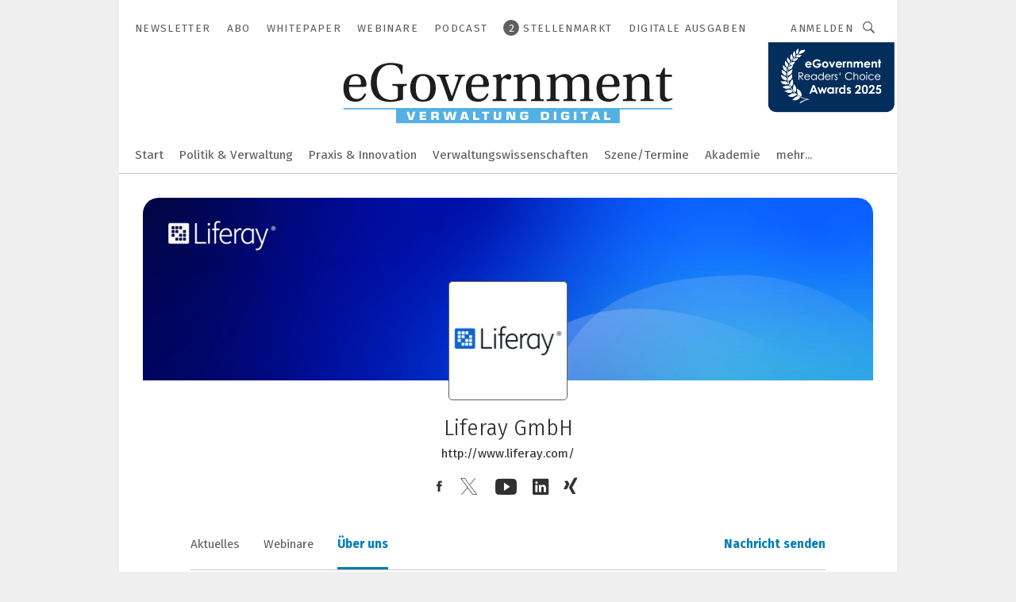

--- FILE ---
content_type: text/html; charset=UTF-8
request_url: https://www.egovernment.de/liferay-gmbh-c-285082/ueber-uns/
body_size: 33521
content:
<!DOCTYPE html><html lang="de">
<head>
			<meta http-equiv="X-UA-Compatible" content="IE=edge">
	<meta http-equiv="Content-Type" content="text/html; charset=UTF-8">
<meta name="charset" content="utf-8">
<meta name="language" content="de">
<meta name="robots" content="INDEX,FOLLOW,NOODP">
<meta property="og:title" content="Liferay GmbH">
<meta property="og:description" content="Wir bieten digitale Technologien an, mit denen Sie komplexe, digitale Herausforderungen meistern und außergewöhnliche Customer Experiences schaffen können. Die Grundlage hierfür bildet unsere Open-Source-basierte Digital-Experience-Plattform Liferay DXP.">
<meta name="description" content="Wir bieten digitale Technologien an, mit denen Sie komplexe, digitale Herausforderungen meistern und außergewöhnliche Customer Experiences schaffen können. Die Grundlage hierfür bildet unsere Open-Source-basierte Digital-Experience-Plattform Liferay DXP.">
<meta property="og:image" content="https://cdn1.vogel.de/L8MV660erasR8lPDx1Baa5qFSXA=/fit-in/300x300/filters:format(png):fill(fff,0)/p7i.vogel.de/companies/61/26/6126551f995c4/liferay-logo-full-color-digital.png">
<meta property="og:image:type" content="image/png">
<meta name="theme-color" content="#ffffff">
<meta name="msapplication-TileColor" content="#ffffff">
<meta name="apple-mobile-web-app-title" content="eGovernment">
<meta name="application-name" content="eGovernment">
<meta name="facebook-domain-verification" content="evlzv7atg1jjuh0okti83v2j4f0zms">	<meta name="viewport" content="width=device-width,initial-scale=1.0">
	<meta name="robots" content="max-snippet:-1, max-image-preview:large, max-video-preview:-1">

<title>Liferay GmbH || Über uns</title>
<link href="https://www.egovernment.de/liferay-gmbh-c-285082/" rel="canonical">
<link href="https://cdn2.vogel.de/applications/24/scss/basic.css?v=1.075" media="screen,print" rel="stylesheet" type="text/css">
	<link rel="preconnect" href="https://cdn1.vogel.de/" crossorigin>
	<link rel="dns-prefetch" href="https://cdn1.vogel.de">
	<link rel="preconnect" href="https://cdn2.vogel.de/" crossorigin>
	<link rel="dns-prefetch" href="https://cdn2.vogel.de">
	<link rel="preconnect" href="https://c.delivery.consentmanager.net">
	<link rel="preconnect" href="https://cdn.consentmanager.net">
	<link rel="apple-touch-icon" sizes="180x180" href="/apple-touch-icon.png">
	<link rel="icon" type="image/png" sizes="192x192" href="/web-app-manifest-192x192.png">
	<link rel="icon" type="image/png" sizes="512x512" href="/web-app-manifest-512x512.png">
	<link rel="icon" type="image/png" sizes="96x96" href="/favicon-96x96.png">
	<link rel="icon" type="image/svg+xml" href="/favicon.svg">
	<link rel="shortcut icon" type="image/x-icon" href="/favicon.ico">
	<link rel="icon" type="image/x-icon" href="/favicon.ico">
	<link rel="alternate" href="/rss/news.xml"
	      type="application/rss+xml" title="RSS-Feed News">
	<link rel="alternate" href="/atom/news.xml"
	      type="application/atom+xml" title="ATOM-Feed News">

<script  src="https://cdn2.vogel.de/js/bundle.js?v=1.3"></script>
<script >
    //<!--
    window.gdprAppliesGlobally=true;if(!("cmp_id" in window)||window.cmp_id<1){window.cmp_id=28861}if(!("cmp_cdid" in window)){window.cmp_cdid="dad7ce8852c7"}if(!("cmp_params" in window)){window.cmp_params="&usedesign=37930"}if(!("cmp_host" in window)){window.cmp_host="b.delivery.consentmanager.net"}if(!("cmp_cdn" in window)){window.cmp_cdn="cdn.consentmanager.net"}if(!("cmp_proto" in window)){window.cmp_proto="https:"}if(!("cmp_codesrc" in window)){window.cmp_codesrc="1"}window.cmp_getsupportedLangs=function(){var b=["DE","EN","FR","IT","NO","DA","FI","ES","PT","RO","BG","ET","EL","GA","HR","LV","LT","MT","NL","PL","SV","SK","SL","CS","HU","RU","SR","ZH","TR","UK","AR","BS"];if("cmp_customlanguages" in window){for(var a=0;a<window.cmp_customlanguages.length;a++){b.push(window.cmp_customlanguages[a].l.toUpperCase())}}return b};window.cmp_getRTLLangs=function(){var a=["AR"];if("cmp_customlanguages" in window){for(var b=0;b<window.cmp_customlanguages.length;b++){if("r" in window.cmp_customlanguages[b]&&window.cmp_customlanguages[b].r){a.push(window.cmp_customlanguages[b].l)}}}return a};window.cmp_getlang=function(j){if(typeof(j)!="boolean"){j=true}if(j&&typeof(cmp_getlang.usedlang)=="string"&&cmp_getlang.usedlang!==""){return cmp_getlang.usedlang}var g=window.cmp_getsupportedLangs();var c=[];var f=location.hash;var e=location.search;var a="languages" in navigator?navigator.languages:[];if(f.indexOf("cmplang=")!=-1){c.push(f.substr(f.indexOf("cmplang=")+8,2).toUpperCase())}else{if(e.indexOf("cmplang=")!=-1){c.push(e.substr(e.indexOf("cmplang=")+8,2).toUpperCase())}else{if("cmp_setlang" in window&&window.cmp_setlang!=""){c.push(window.cmp_setlang.toUpperCase())}else{if(a.length>0){for(var d=0;d<a.length;d++){c.push(a[d])}}}}}if("language" in navigator){c.push(navigator.language)}if("userLanguage" in navigator){c.push(navigator.userLanguage)}var h="";for(var d=0;d<c.length;d++){var b=c[d].toUpperCase();if(g.indexOf(b)!=-1){h=b;break}if(b.indexOf("-")!=-1){b=b.substr(0,2)}if(g.indexOf(b)!=-1){h=b;break}}if(h==""&&typeof(cmp_getlang.defaultlang)=="string"&&cmp_getlang.defaultlang!==""){return cmp_getlang.defaultlang}else{if(h==""){h="EN"}}h=h.toUpperCase();return h};(function(){var n=document;var p=n.getElementsByTagName;var q=window;var f="";var b="_en";if("cmp_getlang" in q){f=q.cmp_getlang().toLowerCase();if("cmp_customlanguages" in q){for(var h=0;h<q.cmp_customlanguages.length;h++){if(q.cmp_customlanguages[h].l.toUpperCase()==f.toUpperCase()){f="en";break}}}b="_"+f}function g(i,e){var t="";i+="=";var s=i.length;var d=location;if(d.hash.indexOf(i)!=-1){t=d.hash.substr(d.hash.indexOf(i)+s,9999)}else{if(d.search.indexOf(i)!=-1){t=d.search.substr(d.search.indexOf(i)+s,9999)}else{return e}}if(t.indexOf("&")!=-1){t=t.substr(0,t.indexOf("&"))}return t}var j=("cmp_proto" in q)?q.cmp_proto:"https:";if(j!="http:"&&j!="https:"){j="https:"}var k=("cmp_ref" in q)?q.cmp_ref:location.href;var r=n.createElement("script");r.setAttribute("data-cmp-ab","1");var c=g("cmpdesign","");var a=g("cmpregulationkey","");var o=g("cmpatt","");r.src=j+"//"+q.cmp_host+"/delivery/cmp.php?"+("cmp_id" in q&&q.cmp_id>0?"id="+q.cmp_id:"")+("cmp_cdid" in q?"cdid="+q.cmp_cdid:"")+"&h="+encodeURIComponent(k)+(c!=""?"&cmpdesign="+encodeURIComponent(c):"")+(a!=""?"&cmpregulationkey="+encodeURIComponent(a):"")+(o!=""?"&cmpatt="+encodeURIComponent(o):"")+("cmp_params" in q?"&"+q.cmp_params:"")+(n.cookie.length>0?"&__cmpfcc=1":"")+"&l="+f.toLowerCase()+"&o="+(new Date()).getTime();r.type="text/javascript";r.async=true;if(n.currentScript&&n.currentScript.parentElement){n.currentScript.parentElement.appendChild(r)}else{if(n.body){n.body.appendChild(r)}else{var m=p("body");if(m.length==0){m=p("div")}if(m.length==0){m=p("span")}if(m.length==0){m=p("ins")}if(m.length==0){m=p("script")}if(m.length==0){m=p("head")}if(m.length>0){m[0].appendChild(r)}}}var r=n.createElement("script");r.src=j+"//"+q.cmp_cdn+"/delivery/js/cmp"+b+".min.js";r.type="text/javascript";r.setAttribute("data-cmp-ab","1");r.async=true;if(n.currentScript&&n.currentScript.parentElement){n.currentScript.parentElement.appendChild(r)}else{if(n.body){n.body.appendChild(r)}else{var m=p("body");if(m.length==0){m=p("div")}if(m.length==0){m=p("span")}if(m.length==0){m=p("ins")}if(m.length==0){m=p("script")}if(m.length==0){m=p("head")}if(m.length>0){m[0].appendChild(r)}}}})();window.cmp_addFrame=function(b){if(!window.frames[b]){if(document.body){var a=document.createElement("iframe");a.style.cssText="display:none";if("cmp_cdn" in window&&"cmp_ultrablocking" in window&&window.cmp_ultrablocking>0){a.src="//"+window.cmp_cdn+"/delivery/empty.html"}a.name=b;document.body.appendChild(a)}else{window.setTimeout(window.cmp_addFrame,10,b)}}};window.cmp_rc=function(h){var b=document.cookie;var f="";var d=0;while(b!=""&&d<100){d++;while(b.substr(0,1)==" "){b=b.substr(1,b.length)}var g=b.substring(0,b.indexOf("="));if(b.indexOf(";")!=-1){var c=b.substring(b.indexOf("=")+1,b.indexOf(";"))}else{var c=b.substr(b.indexOf("=")+1,b.length)}if(h==g){f=c}var e=b.indexOf(";")+1;if(e==0){e=b.length}b=b.substring(e,b.length)}return(f)};window.cmp_stub=function(){var a=arguments;__cmp.a=__cmp.a||[];if(!a.length){return __cmp.a}else{if(a[0]==="ping"){if(a[1]===2){a[2]({gdprApplies:gdprAppliesGlobally,cmpLoaded:false,cmpStatus:"stub",displayStatus:"hidden",apiVersion:"2.0",cmpId:31},true)}else{a[2](false,true)}}else{if(a[0]==="getUSPData"){a[2]({version:1,uspString:window.cmp_rc("")},true)}else{if(a[0]==="getTCData"){__cmp.a.push([].slice.apply(a))}else{if(a[0]==="addEventListener"||a[0]==="removeEventListener"){__cmp.a.push([].slice.apply(a))}else{if(a.length==4&&a[3]===false){a[2]({},false)}else{__cmp.a.push([].slice.apply(a))}}}}}}};window.cmp_gppstub=function(){var a=arguments;__gpp.q=__gpp.q||[];if(!a.length){return __gpp.q}var g=a[0];var f=a.length>1?a[1]:null;var e=a.length>2?a[2]:null;if(g==="ping"){return{gppVersion:"1.0",cmpStatus:"stub",cmpDisplayStatus:"hidden",apiSupport:[],currentAPI:"",cmpId:31}}else{if(g==="addEventListener"){__gpp.e=__gpp.e||[];if(!("lastId" in __gpp)){__gpp.lastId=0}__gpp.lastId++;var c=__gpp.lastId;__gpp.e.push({id:c,callback:f});return{eventName:"listenerRegistered",listenerId:c,data:true}}else{if(g==="removeEventListener"){var h=false;__gpp.e=__gpp.e||[];for(var d=0;d<__gpp.e.length;d++){if(__gpp.e[d].id==e){__gpp.e[d].splice(d,1);h=true;break}}return{eventName:"listenerRemoved",listenerId:e,data:h}}else{if(g==="hasSection"||g==="getSection"||g==="getField"||g==="getGPPString"){return null}else{__gpp.q.push([].slice.apply(a))}}}}};window.cmp_msghandler=function(d){var a=typeof d.data==="string";try{var c=a?JSON.parse(d.data):d.data}catch(f){var c=null}if(typeof(c)==="object"&&c!==null&&"__cmpCall" in c){var b=c.__cmpCall;window.__cmp(b.command,b.parameter,function(h,g){var e={__cmpReturn:{returnValue:h,success:g,callId:b.callId}};d.source.postMessage(a?JSON.stringify(e):e,"*")})}if(typeof(c)==="object"&&c!==null&&"__uspapiCall" in c){var b=c.__uspapiCall;window.__uspapi(b.command,b.version,function(h,g){var e={__uspapiReturn:{returnValue:h,success:g,callId:b.callId}};d.source.postMessage(a?JSON.stringify(e):e,"*")})}if(typeof(c)==="object"&&c!==null&&"__tcfapiCall" in c){var b=c.__tcfapiCall;window.__tcfapi(b.command,b.version,function(h,g){var e={__tcfapiReturn:{returnValue:h,success:g,callId:b.callId}};d.source.postMessage(a?JSON.stringify(e):e,"*")},b.parameter)}if(typeof(c)==="object"&&c!==null&&"__gppCall" in c){var b=c.__gppCall;window.__gpp(b.command,function(h,g){var e={__gppReturn:{returnValue:h,success:g,callId:b.callId}};d.source.postMessage(a?JSON.stringify(e):e,"*")},b.parameter,"version" in b?b.version:1)}};window.cmp_setStub=function(a){if(!(a in window)||(typeof(window[a])!=="function"&&typeof(window[a])!=="object"&&(typeof(window[a])==="undefined"||window[a]!==null))){window[a]=window.cmp_stub;window[a].msgHandler=window.cmp_msghandler;window.addEventListener("message",window.cmp_msghandler,false)}};window.cmp_setGppStub=function(a){if(!(a in window)||(typeof(window[a])!=="function"&&typeof(window[a])!=="object"&&(typeof(window[a])==="undefined"||window[a]!==null))){window[a]=window.cmp_gppstub;window[a].msgHandler=window.cmp_msghandler;window.addEventListener("message",window.cmp_msghandler,false)}};window.cmp_addFrame("__cmpLocator");if(!("cmp_disableusp" in window)||!window.cmp_disableusp){window.cmp_addFrame("__uspapiLocator")}if(!("cmp_disabletcf" in window)||!window.cmp_disabletcf){window.cmp_addFrame("__tcfapiLocator")}if(!("cmp_disablegpp" in window)||!window.cmp_disablegpp){window.cmp_addFrame("__gppLocator")}window.cmp_setStub("__cmp");if(!("cmp_disabletcf" in window)||!window.cmp_disabletcf){window.cmp_setStub("__tcfapi")}if(!("cmp_disableusp" in window)||!window.cmp_disableusp){window.cmp_setStub("__uspapi")}if(!("cmp_disablegpp" in window)||!window.cmp_disablegpp){window.cmp_setGppStub("__gpp")};
    //-->
</script>
<script >
    //<!--
    
				window.cmp_block_inline = true;
				window.cmp_block_unkown = false;
				window.cmp_block_sync = false;
				window.cmp_block_img = false;
				window.cmp_block_samedomain = false;
				window.cmp_setlang = "DE";
			
    //-->
</script>
<script type="application/ld+json">
    {"@context":"http:\/\/schema.org","@type":"WebPage","mainEntityOfPage":"https:\/\/www.egovernment.de\/liferay-gmbh-c-285082\/ueber-uns\/","name":"Liferay GmbH","headline":"Liferay GmbH"}
</script>
	<!--[if lt IE 9]>
	<script>document.createElement("video");
	document.createElement("header");
	document.createElement("section");
	document.createElement("article");
	document.createElement("footer");</script>
	<![endif]-->

    <!-- truffle.one blockiert bis zum Consent -->
    <script type="text/plain" class="cmplazyload" data-cmp-vendor="c58464">
        var jss = document.getElementsByTagName("script");
        for (var j = jss.length; j >= 0; j--) {
            if (jss[j]) {
                if (jss[j].getAttribute("src") && jss[j].getAttribute("src").indexOf("api.truffle.one/static/getWebData.js") != -1) {
                    jss[j].parentNode.removeChild(jss[j]);
                }
            }
        }
        var t1_params = t1_params || [];
        t1_params.push(["118", "118"]);
        var t = document["createElement"]("script"), i;
        t["type"] = "text/javascript";
        t["src"] = window["location"]["href"]["split"]("/")[0] + "//api.truffle.one/static/getWebData.js";
        i = document["getElementsByTagName"]("script")[0];
        i["parentNode"]["insertBefore"](t, i);
    </script>
	<!-- No Ads -->		<!-- GTM Vars -->
	<script>
		var dataLayer = [
			{
				"environment": "production", // Umgebung
				"id": "24", // App-ID
                                				"content_type": "firma",
                                                				"logged_in": false, // User is logged in
				"accessToPaid": false, // Access paid
								"dimension1": "egov:firma:285082 liferay-gmbh-ueber-uns", // Shortcut:Type:ID
												"dimension4": "285082", // Content-ID
				"dimension7": "/liferay-gmbh-c-285082/ueber-uns/", // URL
																
			}
		];
	</script>
</head>
<body data-infinity-id="default" data-infinity-type="layout">
<!-- No Bookmark-layer -->    <!-- GTM Code -->
    <noscript>
        <iframe src="https://www.googletagmanager.com/ns.html?id=GTM-WWRWXPZ"
                height="0" width="0" style="display:none;visibility:hidden"></iframe>
    </noscript>
    <!-- Automatisches Blockieren vom CMP vermeiden -->
    <script type="text/plain" class="cmplazyload" data-cmp-vendor="s905"  data-cmp-block="contentpass" >(function (w, d, s, l, i)
		{
			w[l] = w[l] || [];
			w[l].push({
				'gtm.start':
					new Date().getTime(), event: 'gtm.js'
			});
			var f = d.getElementsByTagName(s)[0],
				j = d.createElement(s), dl = l != 'dataLayer' ? '&l=' + l : '';
			j.async = true;
			j.src =
				'https://www.googletagmanager.com/gtm.js?id=' + i + dl;
			f.parentNode.insertBefore(j, f);
		})(window, document, 'script', 'dataLayer', 'GTM-WWRWXPZ');
	</script>
	<!-- GA Code: no config found -->

<!-- No Jentis --><!-- No Jentis Datalayer --><div class="inf-website">
	<div id="mainwrapper" class="inf-wrapper">
		<section class="inf-mainheader" data-hj-ignore-attributes>
	<div class="inf-mainheader__wrapper">
		<div class="inf-icon inf-icon--menu inf-mainheader__menu-icon"></div>
		
				
<ul class="inf-servicenav">
    	<a class="inf-btn inf-btn--small inf-btn--info inf-servicenav__btn" title=""
	   href="" style="display: none"></a>
    			<li class="inf-servicenav__item ">
				<a class=" inf-servicenav__link inf-flex inf-flex--a-center" title="Newsletter&#x20;&#x7C;&#x20;eGovernment" rel="noopener"
                   href="&#x2F;newsletter&#x2F;anmeldungen&#x2F;" target="_self" id="menu-page_5fd13c5db2707">

                    					<span class="inf-servicenav__item-name">
                    Newsletter                    </span>
                    				</a>
			</li>
        			<li class="inf-servicenav__item ">
				<a class=" inf-servicenav__link inf-flex inf-flex--a-center" title="Abo" rel="noopener"
                   href="&#x2F;abo&#x2F;" target="_self" id="menu-page_62506ac5ef331">

                    					<span class="inf-servicenav__item-name">
                    Abo                    </span>
                    				</a>
			</li>
        			<li class="inf-servicenav__item ">
				<a class=" inf-servicenav__link inf-flex inf-flex--a-center" title="Whitepaper" rel="noopener"
                   href="&#x2F;inhalte&#x2F;whitepaper&#x2F;" target="_self" id="menu-page_5f04628cd68e1">

                    					<span class="inf-servicenav__item-name">
                    Whitepaper                    </span>
                    				</a>
			</li>
        			<li class="inf-servicenav__item ">
				<a class=" inf-servicenav__link inf-flex inf-flex--a-center" title="Webinare" rel="noopener"
                   href="&#x2F;webinare&#x2F;" target="_self" id="menu-page_5e3165c771dd0">

                    					<span class="inf-servicenav__item-name">
                    Webinare                    </span>
                    				</a>
			</li>
        			<li class="inf-servicenav__item ">
				<a class=" inf-servicenav__link inf-flex inf-flex--a-center" title="Podcast" rel="noopener"
                   href="&#x2F;podcast&#x2F;" target="_self" id="menu-page_63c544dba4a56">

                    					<span class="inf-servicenav__item-name">
                    Podcast                    </span>
                    				</a>
			</li>
        			<li class="inf-servicenav__item ">
				<a class=" inf-servicenav__link inf-flex inf-flex--a-center" title="Stellenmarkt" rel="noopener, nofollow"
                   href="https&#x3A;&#x2F;&#x2F;www.it-jobuniverse.de&#x2F;" target="_blank" id="menu-page_620e62e13181a">

                    						<span class="inf-servicenav__notification-number">2</span>
                    					<span class="inf-servicenav__item-name">
                    Stellenmarkt                    </span>
                    				</a>
			</li>
        			<li class="inf-servicenav__item ">
				<a class=" inf-servicenav__link inf-flex inf-flex--a-center" title="Digitale&#x20;Ausgaben" rel="noopener"
                   href="&#x2F;digitale_ausgaben&#x2F;" target="_self" id="menu-page_5f046d4033015">

                    					<span class="inf-servicenav__item-name">
                    Digitale Ausgaben                    </span>
                    				</a>
			</li>
        </ul>

		<div class="inf-mobile-menu">
			<img alt="Mobile-Menu" title="Mobile Menu" class="inf-mobile-menu__dropdown-arrow" src="https://cdn2.vogel.de/img/arrow_dropdown.svg">

			<form action="/suche/"
			      method="get"
			      class="inf-mobile-search">
				<label> <input type="text" placeholder="Suchbegriff eingeben"
				               class="inf-form-input-text inf-mobile-search__input" name="k"> </label>
				<button type="submit" id="search_submit_header-mobile" class="inf-icon inf-icon--search inf-mobile-search__button">
				</button>
			</form>
			
						<div class="inf-mobile-menu__cta-btn-wrapper">
								<a class="inf-btn inf-btn--info inf-full-width" title=""
				   href="" style="display: none"></a>
			</div>
			
						<ul class="inf-mobile-menu__content inf-mobile-menu__content--servicenav">
				<li class="inf-mobile-menu__item					"
			    id="page_5fd13c5db2707-mobile">
				
								<a title="Newsletter&#x20;&#x7C;&#x20;eGovernment"
				   href="&#x2F;newsletter&#x2F;anmeldungen&#x2F;"
					target="_self" rel="noopener"                   class="inf-mobile-menu__link"
                   id="menu-page_5fd13c5db2707-mobile">
					Newsletter				</a>
				
				
								
			</li>
					<li class="inf-mobile-menu__item					"
			    id="page_62506ac5ef331-mobile">
				
								<a title="Abo"
				   href="&#x2F;abo&#x2F;"
					target="_self" rel="noopener"                   class="inf-mobile-menu__link"
                   id="menu-page_62506ac5ef331-mobile">
					Abo				</a>
				
				
								
			</li>
					<li class="inf-mobile-menu__item					"
			    id="page_5f04628cd68e1-mobile">
				
								<a title="Whitepaper"
				   href="&#x2F;inhalte&#x2F;whitepaper&#x2F;"
					target="_self" rel="noopener"                   class="inf-mobile-menu__link"
                   id="menu-page_5f04628cd68e1-mobile">
					Whitepaper				</a>
				
				
								
			</li>
					<li class="inf-mobile-menu__item					"
			    id="page_5e3165c771dd0-mobile">
				
								<a title="Webinare"
				   href="&#x2F;webinare&#x2F;"
					target="_self" rel="noopener"                   class="inf-mobile-menu__link"
                   id="menu-page_5e3165c771dd0-mobile">
					Webinare				</a>
				
				
								
			</li>
					<li class="inf-mobile-menu__item					"
			    id="page_63c544dba4a56-mobile">
				
								<a title="Podcast"
				   href="&#x2F;podcast&#x2F;"
					target="_self" rel="noopener"                   class="inf-mobile-menu__link"
                   id="menu-page_63c544dba4a56-mobile">
					Podcast				</a>
				
				
								
			</li>
					<li class="inf-mobile-menu__item					"
			    id="page_620e62e13181a-mobile">
				
								<a title="Stellenmarkt"
				   href="https&#x3A;&#x2F;&#x2F;www.it-jobuniverse.de&#x2F;"
					target="_blank" rel="noopener"                   class="inf-mobile-menu__link"
                   id="menu-page_620e62e13181a-mobile">
					Stellenmarkt				</a>
				
				
								
			</li>
					<li class="inf-mobile-menu__item					"
			    id="page_5f046d4033015-mobile">
				
								<a title="Digitale&#x20;Ausgaben"
				   href="&#x2F;digitale_ausgaben&#x2F;"
					target="_self" rel="noopener"                   class="inf-mobile-menu__link"
                   id="menu-page_5f046d4033015-mobile">
					Digitale Ausgaben				</a>
				
				
								
			</li>
		</ul>
			
			<ul class="inf-mobile-menu__content">
				<li class="inf-mobile-menu__item					"
			    id="home-mobile">
				
								<a title="eGovernment&#x20;&#x7C;&#x20;News&#x20;f&#xFC;r&#x20;die&#x20;Digitalisierung&#x20;der&#x20;Verwaltung"
				   href="&#x2F;"
					target="_self" rel="noopener"                   class="inf-mobile-menu__link"
                   id="menu-home-mobile">
									</a>
				
				
								
			</li>
					<li class="inf-mobile-menu__item					"
			    id="page_9C946486-A365-4FE0-84F761FA4B5113FA-mobile">
				
								<a title="eGovernment&#x20;&#x7C;&#x20;Politik&#x20;&amp;&#x20;Verwaltung"
				   href="&#x2F;politik-und-verwaltung&#x2F;"
					target="_self" rel="noopener"                   class="inf-mobile-menu__link"
                   id="menu-page_9C946486-A365-4FE0-84F761FA4B5113FA-mobile">
					Politik &amp; Verwaltung				</a>
				
				
								
			</li>
					<li class="inf-mobile-menu__item					"
			    id="page_D48F174A-CD16-4E63-A7943D330D97480A-mobile">
				
								<a title="eGovernment&#x20;&#x7C;&#x20;Praxis&#x20;&amp;&#x20;Innovation"
				   href="&#x2F;praxis-und-innovation&#x2F;"
					target="_self" rel="noopener"                   class="inf-mobile-menu__link"
                   id="menu-page_D48F174A-CD16-4E63-A7943D330D97480A-mobile">
					Praxis &amp; Innovation				</a>
				
				
								
			</li>
					<li class="inf-mobile-menu__item					"
			    id="page_5e301f22e692e-mobile">
				
								<a title="eGovernment&#x20;&#x7C;&#x20;Verwaltungswissenschaften"
				   href="&#x2F;verwaltungswissenschaften&#x2F;"
					target="_self" rel="noopener"                   class="inf-mobile-menu__link"
                   id="menu-page_5e301f22e692e-mobile">
					Verwaltungswissenschaften				</a>
				
				
								
			</li>
					<li class="inf-mobile-menu__item					"
			    id="page_5e302107df749-mobile">
				
								<a title="eGovernment&#x20;&#x7C;&#x20;Szene&#x2F;Termine"
				   href="&#x2F;szene&#x2F;"
					target="_self" rel="noopener"                   class="inf-mobile-menu__link"
                   id="menu-page_5e302107df749-mobile">
					Szene/Termine				</a>
				
				
								
			</li>
					<li class="inf-mobile-menu__item					"
			    id="page_5fd7b87f30fbe-mobile">
				
								<a title="Akademie"
				   href="https&#x3A;&#x2F;&#x2F;www.vogelitakademie.de&#x2F;"
					target="_blank" rel="noopener"                   class="inf-mobile-menu__link"
                   id="menu-page_5fd7b87f30fbe-mobile">
					Akademie				</a>
				
				
								
			</li>
					<li class="inf-mobile-menu__item					"
			    id="page_5e301f6f6b9cc-mobile">
				
								<a title="eGovernment&#x20;&#x7C;&#x20;Spezial"
				   href="&#x2F;specials&#x2F;solutions&#x2F;"
					target="_self" rel="noopener"                   class="inf-mobile-menu__link"
                   id="menu-page_5e301f6f6b9cc-mobile">
					eGovernment Spezial				</a>
				
				
								
			</li>
					<li class="inf-mobile-menu__item inf-relative					"
			    id="page_3DB876B7-5056-9308-BB7B1DAAA5974C72-mobile">
				
								<a title="eGovernment&#x20;&#x7C;&#x20;eGovernment&#x20;Summit&#x20;"
				   href="&#x2F;specials&#x2F;summit&#x2F;"
					target="_self" rel="noopener"                   class="inf-mobile-menu__link&#x20;inf-mobile-menu__link--with-subnav"
                   id="menu-page_3DB876B7-5056-9308-BB7B1DAAA5974C72-mobile">
					eGovernment Summit				</a>
				
				
													
										<a href="#" class="inf-subnav__icon inf-toggle inf-icon--arrow-dropdown"></a>
					
										<ul class="inf-mobile-subnav">
	
				<li class="inf-mobile-subnav__item" id="page_626feb308f6e0-mobile">
								<a id="menu-page_626feb308f6e0-mobile" title="2022" class="inf-mobile-subnav__link" href="&#x2F;specials&#x2F;summit2022&#x2F;">2022</a>			</li>
		
					<li class="inf-mobile-subnav__item" id="page_D7C46C75-823A-4D3F-B31A48F19CDBD118-mobile">
								<a id="menu-page_D7C46C75-823A-4D3F-B31A48F19CDBD118-mobile" title="eGovernment&#x20;Summit&#x20;2019" class="inf-mobile-subnav__link" href="&#x2F;specials&#x2F;summit2019&#x2F;">2019</a>			</li>
		
					<li class="inf-mobile-subnav__item" id="page_7CB00CE9-C7C0-4FBA-82FFF451DFD3A18A-mobile">
								<a id="menu-page_7CB00CE9-C7C0-4FBA-82FFF451DFD3A18A-mobile" title="eGovernment&#x20;Summit&#x20;2018" class="inf-mobile-subnav__link" href="&#x2F;specials&#x2F;summit2018&#x2F;">2018</a>			</li>
		
					<li class="inf-mobile-subnav__item" id="page_DBF346C8-CC4D-45EE-82AE3E8462B32A7C-mobile">
								<a id="menu-page_DBF346C8-CC4D-45EE-82AE3E8462B32A7C-mobile" title="eGovernment&#x20;Summit&#x20;2017" class="inf-mobile-subnav__link" href="&#x2F;specials&#x2F;summit2017&#x2F;">2017</a>			</li>
		
					<li class="inf-mobile-subnav__item" id="page_A6E1659B-2706-4E2C-80B19F9B49C86BE3-mobile">
								<a id="menu-page_A6E1659B-2706-4E2C-80B19F9B49C86BE3-mobile" title="eGovernment&#x20;Summit&#x20;2016" class="inf-mobile-subnav__link" href="&#x2F;specials&#x2F;summit&#x2F;2016&#x2F;">2016</a>			</li>
		
					<li class="inf-mobile-subnav__item" id="page_B8463E7C-EE5E-4FB6-A1B79329AA3810AA-mobile">
								<a id="menu-page_B8463E7C-EE5E-4FB6-A1B79329AA3810AA-mobile" title="eGovernment&#x20;Summit&#x20;2015" class="inf-mobile-subnav__link" href="&#x2F;specials&#x2F;summit&#x2F;2015&#x2F;">2015</a>			</li>
		
					<li class="inf-mobile-subnav__item" id="page_EDBF6B67-6662-409F-992090CA95B29C84-mobile">
								<a id="menu-page_EDBF6B67-6662-409F-992090CA95B29C84-mobile" title="eGovernment&#x20;Summit&#x20;2014" class="inf-mobile-subnav__link" href="&#x2F;specials&#x2F;summit2014&#x2F;">2014</a>			</li>
		
					<li class="inf-mobile-subnav__item" id="page_5C38A13D-9269-406B-A1EB9219BFA8E97A-mobile">
								<a id="menu-page_5C38A13D-9269-406B-A1EB9219BFA8E97A-mobile" title="eGovernment&#x20;Summit&#x20;2013" class="inf-mobile-subnav__link" href="&#x2F;specials&#x2F;summit2013&#x2F;">2013</a>			</li>
		
					<li class="inf-mobile-subnav__item" id="page_8CA13B7B-CD3C-499A-8A8F27F599C4BCD2-mobile">
								<a id="menu-page_8CA13B7B-CD3C-499A-8A8F27F599C4BCD2-mobile" title="eGovernment&#x20;Summit&#x20;2012" class="inf-mobile-subnav__link" href="&#x2F;special&#x2F;summit2012&#x2F;">2012</a>			</li>
		
					<li class="inf-mobile-subnav__item" id="page_59E94929-4BB8-46EB-B16B05794434DFDB-mobile">
								<a id="menu-page_59E94929-4BB8-46EB-B16B05794434DFDB-mobile" title="2011" class="inf-mobile-subnav__link" href="&#x2F;special&#x2F;summit2011&#x2F;">2011</a>			</li>
		
					<li class="inf-mobile-subnav__item" id="page_238D9317-D304-4995-8002604A34A6E629-mobile">
								<a id="menu-page_238D9317-D304-4995-8002604A34A6E629-mobile" title="2010" class="inf-mobile-subnav__link" href="&#x2F;special&#x2F;summit2010&#x2F;">2010</a>			</li>
		
					<li class="inf-mobile-subnav__item" id="page_F10B3C78-A988-4D07-827B17F573732254-mobile">
								<a id="menu-page_F10B3C78-A988-4D07-827B17F573732254-mobile" title="2009" class="inf-mobile-subnav__link" href="&#x2F;special&#x2F;summit2009&#x2F;">2009</a>			</li>
		
					<li class="inf-mobile-subnav__item" id="page_2E21A1FD-E87D-4766-B76560272CEF4CC4-mobile">
								<a id="menu-page_2E21A1FD-E87D-4766-B76560272CEF4CC4-mobile" title="2008" class="inf-mobile-subnav__link" href="&#x2F;special&#x2F;summit&#x2F;2008&#x2F;">2008</a>			</li>
		
		
</ul>				
				
			</li>
					<li class="inf-mobile-menu__item inf-relative					"
			    id="page_1164D760-2DF3-494A-B029435735EB0B6F-mobile">
				
								<a title="eGovernment&#x20;&#x7C;&#x20;Award"
				   href="&#x2F;awards&#x2F;"
					target="_self" rel="noopener"                   class="inf-mobile-menu__link&#x20;inf-mobile-menu__link--with-subnav"
                   id="menu-page_1164D760-2DF3-494A-B029435735EB0B6F-mobile">
					eGovernment Awards				</a>
				
				
													
										<a href="#" class="inf-subnav__icon inf-toggle inf-icon--arrow-dropdown"></a>
					
										<ul class="inf-mobile-subnav">
	
				<li class="inf-mobile-subnav__item" id="page_654b3eac22ad0-mobile">
								<a id="menu-page_654b3eac22ad0-mobile" title="Award-Gewinner-Showcases" class="inf-mobile-subnav__link" href="&#x2F;awards&#x2F;award-showcases&#x2F;">Award-Gewinner-Showcases</a>			</li>
		
					<li class="inf-mobile-subnav__item" id="page_6630b18c80b97-mobile">
								<a id="menu-page_6630b18c80b97-mobile" title="2024" class="inf-mobile-subnav__link" href="&#x2F;awards&#x2F;2024&#x2F;">2024</a>			</li>
		
					<li class="inf-mobile-subnav__item" id="page_64520967c3ae9-mobile">
								<a id="menu-page_64520967c3ae9-mobile" title="2023" class="inf-mobile-subnav__link" href="&#x2F;awards&#x2F;2023&#x2F;">2023</a>			</li>
		
					<li class="inf-mobile-subnav__item" id="page_62722afa0bc59-mobile">
								<a id="menu-page_62722afa0bc59-mobile" title="2022" class="inf-mobile-subnav__link" href="&#x2F;awards&#x2F;2022&#x2F;">2022</a>			</li>
		
					<li class="inf-mobile-subnav__item" id="page_608ba89ee391e-mobile">
								<a id="menu-page_608ba89ee391e-mobile" title="2020" class="inf-mobile-subnav__link" href="&#x2F;awards&#x2F;2020&#x2F;">2020</a>			</li>
		
					<li class="inf-mobile-subnav__item" id="page_E8FE4F83-3C73-4D26-A971C2E5BABC0938-mobile">
								<a id="menu-page_E8FE4F83-3C73-4D26-A971C2E5BABC0938-mobile" title="eGovernment&#x20;Awards&#x20;2019" class="inf-mobile-subnav__link" href="&#x2F;awards&#x2F;2019&#x2F;">2019</a>			</li>
		
					<li class="inf-mobile-subnav__item" id="page_8076878F-6F2F-439D-8F99875DAD8C9B7F-mobile">
								<a id="menu-page_8076878F-6F2F-439D-8F99875DAD8C9B7F-mobile" title="eGovernment&#x20;Awards&#x20;2018" class="inf-mobile-subnav__link" href="&#x2F;awards&#x2F;2018&#x2F;">2018</a>			</li>
		
					<li class="inf-mobile-subnav__item" id="page_ECB4ABB9-5A71-4A46-83C8DB20B1384C5E-mobile">
								<a id="menu-page_ECB4ABB9-5A71-4A46-83C8DB20B1384C5E-mobile" title="eGovernment&#x20;Awards&#x20;2017" class="inf-mobile-subnav__link" href="&#x2F;awards&#x2F;2017&#x2F;">2017</a>			</li>
		
					<li class="inf-mobile-subnav__item" id="page_42B28E08-A398-41BA-ACD24FBEF7662895-mobile">
								<a id="menu-page_42B28E08-A398-41BA-ACD24FBEF7662895-mobile" title="eGovernment&#x20;Awards&#x20;2016" class="inf-mobile-subnav__link" href="&#x2F;awards&#x2F;2016&#x2F;">2016</a>			</li>
		
		
</ul>				
				
			</li>
					<li class="inf-mobile-menu__item inf-relative					"
			    id="page_5f046bde60d17-mobile">
				
								<a title="eGovernment&#x20;&#x7C;&#x20;Mediathek"
				   href="&#x2F;mediathek&#x2F;"
					target="_self" rel="noopener"                   class="inf-mobile-menu__link&#x20;inf-mobile-menu__link--with-subnav"
                   id="menu-page_5f046bde60d17-mobile">
					Mediathek				</a>
				
				
													
										<a href="#" class="inf-subnav__icon inf-toggle inf-icon--arrow-dropdown"></a>
					
										<ul class="inf-mobile-subnav">
	
				<li class="inf-mobile-subnav__item" id="page_5f046c32ed5f5-mobile">
								<a id="menu-page_5f046c32ed5f5-mobile" title="Bildergalerien" class="inf-mobile-subnav__link" href="&#x2F;mediathek&#x2F;bildergalerien_listing&#x2F;">Bildergalerien</a>			</li>
		
		
</ul>				
				
			</li>
					<li class="inf-mobile-menu__item					"
			    id="page_5f44f65eca90a-mobile">
				
								<a title="Anbieter&#xFC;bersicht&#x20;auf&#x20;eGovernment"
				   href="&#x2F;anbieter&#x2F;"
					target="_self" rel="noopener"                   class="inf-mobile-menu__link"
                   id="menu-page_5f44f65eca90a-mobile">
					Anbieter				</a>
				
				
								
			</li>
					<li class="inf-mobile-menu__item inf-relative					"
			    id="page_5f04635a0071a-mobile">
				
								<a title="Specials"
				   href="&#x2F;specials&#x2F;"
					target="_self" rel="noopener"                   class="inf-mobile-menu__link&#x20;inf-mobile-menu__link--with-subnav"
                   id="menu-page_5f04635a0071a-mobile">
					Specials				</a>
				
				
													
										<a href="#" class="inf-subnav__icon inf-toggle inf-icon--arrow-dropdown"></a>
					
										<ul class="inf-mobile-subnav">
	
				<li class="inf-mobile-subnav__item" id="page_68fb2eed857d1-mobile">
								<a id="menu-page_68fb2eed857d1-mobile" title="Digitale&#x20;Schule&#x20;2025" class="inf-mobile-subnav__link" href="&#x2F;specials&#x2F;digitaleschule&#x2F;">Digitale Schule 2025</a>			</li>
		
					<li class="inf-mobile-subnav__item" id="page_612ca53ac9881-mobile">
								<a id="menu-page_612ca53ac9881-mobile" title="HEALTHCARE&#x20;DIGITAL" class="inf-mobile-subnav__link" href="&#x2F;specials&#x2F;HealthcareDigital&#x2F;">HEALTHCARE DIGITAL</a>			</li>
		
					<li class="inf-mobile-subnav__item" id="page_41951754-6A51-4C2D-8BB8053571EF9B38-mobile">
								<a id="menu-page_41951754-6A51-4C2D-8BB8053571EF9B38-mobile" title="Digitale&#x20;Verwaltung&#x20;in&#x20;Deutschland&#x20;und&#x20;Europa" class="inf-mobile-subnav__link" href="&#x2F;specials&#x2F;digitale_verwaltung&#x2F;">Digitale Verwaltung</a>			</li>
		
					<li class="inf-mobile-subnav__item" id="page_27F60844-EF1A-442D-A722A48762A4F9F5-mobile">
								<a id="menu-page_27F60844-EF1A-442D-A722A48762A4F9F5-mobile" title="Digital&#x20;Public&#x20;Services&#x20;Across&#x20;Borders" class="inf-mobile-subnav__link" href="&#x2F;specials&#x2F;digitaler_eu-binnenmarkt&#x2F;">Digitaler EU-Binnenmarkt</a>			</li>
		
					<li class="inf-mobile-subnav__item" id="page_576FC4A5-90DE-4CD1-99187B2F4C254E72-mobile">
								<a id="menu-page_576FC4A5-90DE-4CD1-99187B2F4C254E72-mobile" title="eGovernment&#x20;&#xFC;ber&#x20;Netzdialog&#x20;Bayern" class="inf-mobile-subnav__link" href="&#x2F;specials&#x2F;netzdialog&#x2F;">Netzdialog Bayern</a>			</li>
		
					<li class="inf-mobile-subnav__item inf-mobile-subnav__item--pages" id="page_1FACD670-ED73-487C-A1E074F1F1C59C68-mobile">
								<a id="menu-page_1FACD670-ED73-487C-A1E074F1F1C59C68-mobile" title="Ministerialkongress" class="inf-mobile-subnav__link" href="&#x2F;specials&#x2F;ministerialkongress&#x2F;">Ministerialkongress</a>			</li>
		
					<li class="inf-mobile-subnav__item inf-mobile-subnav__item--pages" id="page_BAEC7EF5-5056-9308-BB4D82467A6BE43B-mobile">
								<a id="menu-page_BAEC7EF5-5056-9308-BB4D82467A6BE43B-mobile" title="Nationaler&#x20;IT-Gipfel" class="inf-mobile-subnav__link" href="&#x2F;specials&#x2F;gipfel&#x2F;">Nationaler IT-Gipfel</a>			</li>
		
					<li class="inf-mobile-subnav__item" id="page_1B7EBDE8-C3F2-4AF1-BC70E3863ACF8CC8-mobile">
								<a id="menu-page_1B7EBDE8-C3F2-4AF1-BC70E3863ACF8CC8-mobile" title="Definitionen&#x20;zum&#x20;Thema&#x20;eGovernment" class="inf-mobile-subnav__link" href="&#x2F;specials&#x2F;definitionen&#x2F;">Definitionen</a>			</li>
		
					<li class="inf-mobile-subnav__item" id="page_4F77634D-24FB-4C7D-A5D1CF307AAD2178-mobile">
								<a id="menu-page_4F77634D-24FB-4C7D-A5D1CF307AAD2178-mobile" title="DATABUND&#x20;-&#x20;Kommunale&#x20;IT-Kompetenz" class="inf-mobile-subnav__link" href="&#x2F;specials&#x2F;databund&#x2F;">DATABUND</a>			</li>
		
					<li class="inf-mobile-subnav__item" id="page_5f1800e830c66-mobile">
								<a id="menu-page_5f1800e830c66-mobile" title="&#x20;&#x20;L&#xE4;nderportr&#xE4;t&#x20;Hessen" class="inf-mobile-subnav__link" href="&#x2F;specials&#x2F;hessen&#x2F;">  Länderporträt Hessen</a>			</li>
		
					<li class="inf-mobile-subnav__item" id="page_6C75C855-16F9-467A-8AB548936FC5AC76-mobile">
								<a id="menu-page_6C75C855-16F9-467A-8AB548936FC5AC76-mobile" title="L&#xE4;nderportrait&#x20;Sachsen-Anhalt" class="inf-mobile-subnav__link" href="&#x2F;specials&#x2F;sachsen-anhalt&#x2F;">Sachsen-Anhalt</a>			</li>
		
		
</ul>				
				
			</li>
		</ul>
		</div>

		<span class="inf-mobile-menu-mask"></span>
		<div class="inf-logo">
			<a class="inf-logo__link" href="/"> <img class="inf-logo__img-base" id="exit--header-logo" alt="Logo" src="https://cdn2.vogel.de/applications/24/img/logo.svg"> <img class="inf-logo__img-mini" alt="Logo" src="https://cdn2.vogel.de/applications/24/img/logo_mini.svg"> </a>
		</div>
		
		
<div class="inf-mainheader__wrapper-secondlogolink">
<a href="https://p7f.vogel.de/wcms/69/11/6911bfe8dd881/egovernment-awards-gewinnershowcase-2025.pdf" target="_blank">
<img class="inf-mainheader__secondlogo inf-mainheader__secondlogo--podcast" style="max-width: 166px;" alt="Reader's Choice Awards 2025"  title="Reader's Choice Awards 2025" style="" src="https://p7i.vogel.de/wcms/69/12/6912cb532ac04/awards-shcowcase-2025-hover.png">
</a> 
</div>
		
		<ul class="inf-mainnav">
				<li class="inf-mainnav__item" id="home">
				
								<a title="eGovernment&#x20;&#x7C;&#x20;News&#x20;f&#xFC;r&#x20;die&#x20;Digitalisierung&#x20;der&#x20;Verwaltung"
				   href="&#x2F;"
					
				   target="_self"
				   
				   rel="noopener"
				   
                   class="&#x20;inf-mainnav__link"
                   id="menu-home">
									</a>
				
											</li>
					<li class="inf-mainnav__item inf-mainnav__item--with-flyout" id="page_9C946486-A365-4FE0-84F761FA4B5113FA">
				
								<a title="eGovernment&#x20;&#x7C;&#x20;Politik&#x20;&amp;&#x20;Verwaltung"
				   href="&#x2F;politik-und-verwaltung&#x2F;"
					
				   target="_self"
				   
				   rel="noopener"
				   
                   class="&#x20;inf-mainnav__link"
                   id="menu-page_9C946486-A365-4FE0-84F761FA4B5113FA">
					Politik &amp; Verwaltung				</a>
				
													
										<div class="inf-subnav inf-flex inf-subnav--articles-only" style="display:none;">
						
																		
												<div class="inf-subnav__wrapper">
	<div class="inf-section-title inf-subnav__title">
        Aktuelle Beiträge aus <span>"Politik & Verwaltung"</span>
	</div>
	<div class="inf-flex" data-infinity-type="partial" data-infinity-id="layout/partials/menu/head/items">
        				<div class="inf-teaser   inf-teaser--vertical"
				         data-content-id="55998f619256fb40a9f0d2567971d3a9" data-infinity-type="partial"
				         data-infinity-id="layout/menu/head/items">
                    						<figure class="inf-teaser__figure inf-teaser__figure--vertical">
							<a href="/erster-nachweisabruf-ueber-noots-a-55998f619256fb40a9f0d2567971d3a9/">
								<picture class="inf-imgwrapper inf-imgwrapper--169">
									<source type="image/webp"
									        srcset="https://cdn1.vogel.de/0VjUeusBtkuCAtLQZ78GPli8Ebs=/288x162/filters:quality(1)/cdn4.vogel.de/infinity/white.jpg"
									        data-srcset="https://cdn1.vogel.de/YIAF0NYypsaBrjXJKBGPvkEHF4c=/288x162/smart/filters:format(webp):quality(80)/p7i.vogel.de/wcms/9d/a9/9da9de655c8a05642c5704aed926b6e3/0128919784v2.jpeg 288w, https://cdn1.vogel.de/sgsxBm86FgMP2E2tEGoy8wvU5rU=/576x324/smart/filters:format(webp):quality(80)/p7i.vogel.de/wcms/9d/a9/9da9de655c8a05642c5704aed926b6e3/0128919784v2.jpeg 576w">
									<source srcset="https://cdn1.vogel.de/0VjUeusBtkuCAtLQZ78GPli8Ebs=/288x162/filters:quality(1)/cdn4.vogel.de/infinity/white.jpg"
									        data-srcset="https://cdn1.vogel.de/RZ3SwkES9xeGp1GiGeZ6f1DuES0=/288x162/smart/filters:format(jpg):quality(80)/p7i.vogel.de/wcms/9d/a9/9da9de655c8a05642c5704aed926b6e3/0128919784v2.jpeg 288w, https://cdn1.vogel.de/fThHMrjhl0JuxLHZ9Tv8QH9sh54=/576x324/smart/filters:format(jpg):quality(80)/p7i.vogel.de/wcms/9d/a9/9da9de655c8a05642c5704aed926b6e3/0128919784v2.jpeg 576w">
									<img data-src="https://cdn1.vogel.de/RZ3SwkES9xeGp1GiGeZ6f1DuES0=/288x162/smart/filters:format(jpg):quality(80)/p7i.vogel.de/wcms/9d/a9/9da9de655c8a05642c5704aed926b6e3/0128919784v2.jpeg"
									     src="https://cdn1.vogel.de/0VjUeusBtkuCAtLQZ78GPli8Ebs=/288x162/filters:quality(1)/cdn4.vogel.de/infinity/white.jpg"
									     class="inf-img lazyload"
									     alt="Über das NOOTS können Behörden künftig Daten untereinander austauschen, statt Angaben wieder und wieder bei Bürgern und Unternehmen abzufragen. (Bild: © watcharee - stock.adobe.com / KI-generiert)"
									     title="Über das NOOTS können Behörden künftig Daten untereinander austauschen, statt Angaben wieder und wieder bei Bürgern und Unternehmen abzufragen. (Bild: © watcharee - stock.adobe.com / KI-generiert)"
									/>
								</picture>
							</a>
						</figure>
                    					<header class="inf-teaser__header">
                        <!-- data-infinity-type="partial" data-infinity-id="content/flag/v1" -->


                        							<div class="inf-subhead-3 inf-text-hyphens inf-subnav__subhead">
                                                                    Registermodernisierung geht voran                                							</div>
                        						<div class="inf-headline-3 inf-subnav__headline">
							<a href="/erster-nachweisabruf-ueber-noots-a-55998f619256fb40a9f0d2567971d3a9/">
                                Erster Nachweisabruf über NOOTS 							</a>
						</div>
					</header>
				</div>
                				<div class="inf-teaser   inf-teaser--vertical"
				         data-content-id="1cefa66697e1c9b68787725edc999436" data-infinity-type="partial"
				         data-infinity-id="layout/menu/head/items">
                    						<figure class="inf-teaser__figure inf-teaser__figure--vertical">
							<a href="/so-behaelt-deutschland-die-datensouveraenitaet-auch-in-us-clouds-a-1cefa66697e1c9b68787725edc999436/">
								<picture class="inf-imgwrapper inf-imgwrapper--169">
									<source type="image/webp"
									        srcset="https://cdn1.vogel.de/0VjUeusBtkuCAtLQZ78GPli8Ebs=/288x162/filters:quality(1)/cdn4.vogel.de/infinity/white.jpg"
									        data-srcset="https://cdn1.vogel.de/5v5HDA2PsbMq_Ki6emJTNLUDX6g=/288x162/smart/filters:format(webp):quality(80)/p7i.vogel.de/wcms/0e/cc/0ecc8b487a62e127c10c9b862f52116b/0128696107v3.jpeg 288w, https://cdn1.vogel.de/NyPACRQk--Xtpmg-Tnm74HOHhtc=/576x324/smart/filters:format(webp):quality(80)/p7i.vogel.de/wcms/0e/cc/0ecc8b487a62e127c10c9b862f52116b/0128696107v3.jpeg 576w">
									<source srcset="https://cdn1.vogel.de/0VjUeusBtkuCAtLQZ78GPli8Ebs=/288x162/filters:quality(1)/cdn4.vogel.de/infinity/white.jpg"
									        data-srcset="https://cdn1.vogel.de/JiKw-CxL-izdKhWfBaPeYQbVJK0=/288x162/smart/filters:format(jpg):quality(80)/p7i.vogel.de/wcms/0e/cc/0ecc8b487a62e127c10c9b862f52116b/0128696107v3.jpeg 288w, https://cdn1.vogel.de/OgkohIGrDMDd2XuD_D0uQCt8v6s=/576x324/smart/filters:format(jpg):quality(80)/p7i.vogel.de/wcms/0e/cc/0ecc8b487a62e127c10c9b862f52116b/0128696107v3.jpeg 576w">
									<img data-src="https://cdn1.vogel.de/JiKw-CxL-izdKhWfBaPeYQbVJK0=/288x162/smart/filters:format(jpg):quality(80)/p7i.vogel.de/wcms/0e/cc/0ecc8b487a62e127c10c9b862f52116b/0128696107v3.jpeg"
									     src="https://cdn1.vogel.de/0VjUeusBtkuCAtLQZ78GPli8Ebs=/288x162/filters:quality(1)/cdn4.vogel.de/infinity/white.jpg"
									     class="inf-img lazyload"
									     alt="Richtig integriert kann Confidential Computing als Übergangstechnologie dabei helfen, die Datensouveränität auch in US-Cloud-Lösungen zu behalten. (Bild: Lamina - stock.adobe.com / KI-generiert)"
									     title="Richtig integriert kann Confidential Computing als Übergangstechnologie dabei helfen, die Datensouveränität auch in US-Cloud-Lösungen zu behalten. (Bild: Lamina - stock.adobe.com / KI-generiert)"
									/>
								</picture>
							</a>
						</figure>
                    					<header class="inf-teaser__header">
                        <!-- data-infinity-type="partial" data-infinity-id="content/flag/v1" -->


                        							<div class="inf-subhead-3 inf-text-hyphens inf-subnav__subhead">
                                                                    Confidential Computing                                							</div>
                        						<div class="inf-headline-3 inf-subnav__headline">
							<a href="/so-behaelt-deutschland-die-datensouveraenitaet-auch-in-us-clouds-a-1cefa66697e1c9b68787725edc999436/">
                                So behält Deutschland die Datensouveränität – auch in US-Clouds							</a>
						</div>
					</header>
				</div>
                				<div class="inf-teaser   inf-teaser--vertical"
				         data-content-id="708f95f0edc5f1cbb2c7e5fe0aca6186" data-infinity-type="partial"
				         data-infinity-id="layout/menu/head/items">
                    						<figure class="inf-teaser__figure inf-teaser__figure--vertical">
							<a href="/projekt-ada-abgeschlossen-a-708f95f0edc5f1cbb2c7e5fe0aca6186/">
								<picture class="inf-imgwrapper inf-imgwrapper--169">
									<source type="image/webp"
									        srcset="https://cdn1.vogel.de/0VjUeusBtkuCAtLQZ78GPli8Ebs=/288x162/filters:quality(1)/cdn4.vogel.de/infinity/white.jpg"
									        data-srcset="https://cdn1.vogel.de/hlqWfhmct4baCUwWHA7rAWmN-QU=/288x162/smart/filters:format(webp):quality(80)/p7i.vogel.de/wcms/e7/38/e738b0cd552e943ac289e0b23755790b/0128716254v2.jpeg 288w, https://cdn1.vogel.de/XBel9LeMu6k0rB4AlCkdozqp6SY=/576x324/smart/filters:format(webp):quality(80)/p7i.vogel.de/wcms/e7/38/e738b0cd552e943ac289e0b23755790b/0128716254v2.jpeg 576w">
									<source srcset="https://cdn1.vogel.de/0VjUeusBtkuCAtLQZ78GPli8Ebs=/288x162/filters:quality(1)/cdn4.vogel.de/infinity/white.jpg"
									        data-srcset="https://cdn1.vogel.de/yLJkb2FGlWfF2mKY9PZbrz0uiXQ=/288x162/smart/filters:format(jpg):quality(80)/p7i.vogel.de/wcms/e7/38/e738b0cd552e943ac289e0b23755790b/0128716254v2.jpeg 288w, https://cdn1.vogel.de/eaEFz0dS_RerGSssPRVeH2FYD0U=/576x324/smart/filters:format(jpg):quality(80)/p7i.vogel.de/wcms/e7/38/e738b0cd552e943ac289e0b23755790b/0128716254v2.jpeg 576w">
									<img data-src="https://cdn1.vogel.de/yLJkb2FGlWfF2mKY9PZbrz0uiXQ=/288x162/smart/filters:format(jpg):quality(80)/p7i.vogel.de/wcms/e7/38/e738b0cd552e943ac289e0b23755790b/0128716254v2.jpeg"
									     src="https://cdn1.vogel.de/0VjUeusBtkuCAtLQZ78GPli8Ebs=/288x162/filters:quality(1)/cdn4.vogel.de/infinity/white.jpg"
									     class="inf-img lazyload"
									     alt="Nicht nur im Bereich Open-Source auch bei der Digitalisierung der Justiz setzt Schleswig-Holstein regelmäßig neue Maßstäbe. (Bild: © Roman - stock.adobe.com)"
									     title="Nicht nur im Bereich Open-Source auch bei der Digitalisierung der Justiz setzt Schleswig-Holstein regelmäßig neue Maßstäbe. (Bild: © Roman - stock.adobe.com)"
									/>
								</picture>
							</a>
						</figure>
                    					<header class="inf-teaser__header">
                        <!-- data-infinity-type="partial" data-infinity-id="content/flag/v1" -->


                        							<div class="inf-subhead-3 inf-text-hyphens inf-subnav__subhead">
                                                                    Digitalisierung der Justiz                                							</div>
                        						<div class="inf-headline-3 inf-subnav__headline">
							<a href="/projekt-ada-abgeschlossen-a-708f95f0edc5f1cbb2c7e5fe0aca6186/">
                                Projekt ADA abgeschlossen							</a>
						</div>
					</header>
				</div>
                				<div class="inf-teaser   inf-teaser--vertical"
				         data-content-id="c45d142d6887662f31e754e5e21c255e" data-infinity-type="partial"
				         data-infinity-id="layout/menu/head/items">
                    						<figure class="inf-teaser__figure inf-teaser__figure--vertical">
							<a href="/von-lochkarten-zu-ki-hessens-statistikamt-feiert-jubilaeum-a-c45d142d6887662f31e754e5e21c255e/">
								<picture class="inf-imgwrapper inf-imgwrapper--169">
									<source type="image/webp"
									        srcset="https://cdn1.vogel.de/0VjUeusBtkuCAtLQZ78GPli8Ebs=/288x162/filters:quality(1)/cdn4.vogel.de/infinity/white.jpg"
									        data-srcset="https://cdn1.vogel.de/zKGRr7cOnnHurgnC5xoc3y7JLb4=/288x162/smart/filters:format(webp):quality(80)/p7i.vogel.de/wcms/2a/42/2a42accb0766c8ab6e22f80acb71c2d7/0128869262v2.jpeg 288w, https://cdn1.vogel.de/SuxHlbQGWFpSCU7dOAXlrID_fS8=/576x324/smart/filters:format(webp):quality(80)/p7i.vogel.de/wcms/2a/42/2a42accb0766c8ab6e22f80acb71c2d7/0128869262v2.jpeg 576w">
									<source srcset="https://cdn1.vogel.de/0VjUeusBtkuCAtLQZ78GPli8Ebs=/288x162/filters:quality(1)/cdn4.vogel.de/infinity/white.jpg"
									        data-srcset="https://cdn1.vogel.de/etZpGjrk_SQa-tWGB8nkxygLdrA=/288x162/smart/filters:format(jpg):quality(80)/p7i.vogel.de/wcms/2a/42/2a42accb0766c8ab6e22f80acb71c2d7/0128869262v2.jpeg 288w, https://cdn1.vogel.de/a6_a699uyPIqAiv9AXMmhBIQq04=/576x324/smart/filters:format(jpg):quality(80)/p7i.vogel.de/wcms/2a/42/2a42accb0766c8ab6e22f80acb71c2d7/0128869262v2.jpeg 576w">
									<img data-src="https://cdn1.vogel.de/etZpGjrk_SQa-tWGB8nkxygLdrA=/288x162/smart/filters:format(jpg):quality(80)/p7i.vogel.de/wcms/2a/42/2a42accb0766c8ab6e22f80acb71c2d7/0128869262v2.jpeg"
									     src="https://cdn1.vogel.de/0VjUeusBtkuCAtLQZ78GPli8Ebs=/288x162/filters:quality(1)/cdn4.vogel.de/infinity/white.jpg"
									     class="inf-img lazyload"
									     alt="Am 14. Januar 2026 feiert das Hessische Statistische Landesamt sein 80-jähriges Bestehen. Die Behörde hat sich modernisiert und nutzt digitale Methoden wie Web Scraping und Forecasting, um Daten flexibler und schneller bereitzustellen. (Bild: Canva / KI-generiert)"
									     title="Am 14. Januar 2026 feiert das Hessische Statistische Landesamt sein 80-jähriges Bestehen. Die Behörde hat sich modernisiert und nutzt digitale Methoden wie Web Scraping und Forecasting, um Daten flexibler und schneller bereitzustellen. (Bild: Canva / KI-generiert)"
									/>
								</picture>
							</a>
						</figure>
                    					<header class="inf-teaser__header">
                        <!-- data-infinity-type="partial" data-infinity-id="content/flag/v1" -->


                        							<div class="inf-subhead-3 inf-text-hyphens inf-subnav__subhead">
                                                                    Digitalisierung: Statistik im Wandel                                							</div>
                        						<div class="inf-headline-3 inf-subnav__headline">
							<a href="/von-lochkarten-zu-ki-hessens-statistikamt-feiert-jubilaeum-a-c45d142d6887662f31e754e5e21c255e/">
                                Von Lochkarten zu KI – Hessens Statistikamt feiert Jubiläum							</a>
						</div>
					</header>
				</div>
                	</div>
</div>
					</div>
				
							</li>
					<li class="inf-mainnav__item inf-mainnav__item--with-flyout" id="page_D48F174A-CD16-4E63-A7943D330D97480A">
				
								<a title="eGovernment&#x20;&#x7C;&#x20;Praxis&#x20;&amp;&#x20;Innovation"
				   href="&#x2F;praxis-und-innovation&#x2F;"
					
				   target="_self"
				   
				   rel="noopener"
				   
                   class="&#x20;inf-mainnav__link"
                   id="menu-page_D48F174A-CD16-4E63-A7943D330D97480A">
					Praxis &amp; Innovation				</a>
				
													
										<div class="inf-subnav inf-flex inf-subnav--articles-only" style="display:none;">
						
																		
												<div class="inf-subnav__wrapper">
	<div class="inf-section-title inf-subnav__title">
        Aktuelle Beiträge aus <span>"Praxis & Innovation"</span>
	</div>
	<div class="inf-flex" data-infinity-type="partial" data-infinity-id="layout/partials/menu/head/items">
        				<div class="inf-teaser   inf-teaser--vertical"
				         data-content-id="1cefa66697e1c9b68787725edc999436" data-infinity-type="partial"
				         data-infinity-id="layout/menu/head/items">
                    						<figure class="inf-teaser__figure inf-teaser__figure--vertical">
							<a href="/so-behaelt-deutschland-die-datensouveraenitaet-auch-in-us-clouds-a-1cefa66697e1c9b68787725edc999436/">
								<picture class="inf-imgwrapper inf-imgwrapper--169">
									<source type="image/webp"
									        srcset="https://cdn1.vogel.de/0VjUeusBtkuCAtLQZ78GPli8Ebs=/288x162/filters:quality(1)/cdn4.vogel.de/infinity/white.jpg"
									        data-srcset="https://cdn1.vogel.de/5v5HDA2PsbMq_Ki6emJTNLUDX6g=/288x162/smart/filters:format(webp):quality(80)/p7i.vogel.de/wcms/0e/cc/0ecc8b487a62e127c10c9b862f52116b/0128696107v3.jpeg 288w, https://cdn1.vogel.de/NyPACRQk--Xtpmg-Tnm74HOHhtc=/576x324/smart/filters:format(webp):quality(80)/p7i.vogel.de/wcms/0e/cc/0ecc8b487a62e127c10c9b862f52116b/0128696107v3.jpeg 576w">
									<source srcset="https://cdn1.vogel.de/0VjUeusBtkuCAtLQZ78GPli8Ebs=/288x162/filters:quality(1)/cdn4.vogel.de/infinity/white.jpg"
									        data-srcset="https://cdn1.vogel.de/JiKw-CxL-izdKhWfBaPeYQbVJK0=/288x162/smart/filters:format(jpg):quality(80)/p7i.vogel.de/wcms/0e/cc/0ecc8b487a62e127c10c9b862f52116b/0128696107v3.jpeg 288w, https://cdn1.vogel.de/OgkohIGrDMDd2XuD_D0uQCt8v6s=/576x324/smart/filters:format(jpg):quality(80)/p7i.vogel.de/wcms/0e/cc/0ecc8b487a62e127c10c9b862f52116b/0128696107v3.jpeg 576w">
									<img data-src="https://cdn1.vogel.de/JiKw-CxL-izdKhWfBaPeYQbVJK0=/288x162/smart/filters:format(jpg):quality(80)/p7i.vogel.de/wcms/0e/cc/0ecc8b487a62e127c10c9b862f52116b/0128696107v3.jpeg"
									     src="https://cdn1.vogel.de/0VjUeusBtkuCAtLQZ78GPli8Ebs=/288x162/filters:quality(1)/cdn4.vogel.de/infinity/white.jpg"
									     class="inf-img lazyload"
									     alt="Richtig integriert kann Confidential Computing als Übergangstechnologie dabei helfen, die Datensouveränität auch in US-Cloud-Lösungen zu behalten. (Bild: Lamina - stock.adobe.com / KI-generiert)"
									     title="Richtig integriert kann Confidential Computing als Übergangstechnologie dabei helfen, die Datensouveränität auch in US-Cloud-Lösungen zu behalten. (Bild: Lamina - stock.adobe.com / KI-generiert)"
									/>
								</picture>
							</a>
						</figure>
                    					<header class="inf-teaser__header">
                        <!-- data-infinity-type="partial" data-infinity-id="content/flag/v1" -->


                        							<div class="inf-subhead-3 inf-text-hyphens inf-subnav__subhead">
                                                                    Confidential Computing                                							</div>
                        						<div class="inf-headline-3 inf-subnav__headline">
							<a href="/so-behaelt-deutschland-die-datensouveraenitaet-auch-in-us-clouds-a-1cefa66697e1c9b68787725edc999436/">
                                So behält Deutschland die Datensouveränität – auch in US-Clouds							</a>
						</div>
					</header>
				</div>
                				<div class="inf-teaser   inf-teaser--vertical"
				         data-content-id="23b003f615559eaeebd552b6fbbaca99" data-infinity-type="partial"
				         data-infinity-id="layout/menu/head/items">
                    						<figure class="inf-teaser__figure inf-teaser__figure--vertical">
							<a href="/viele-buerger-haben-online-behoerdendienste-noch-nie-genutzt-a-23b003f615559eaeebd552b6fbbaca99/">
								<picture class="inf-imgwrapper inf-imgwrapper--169">
									<source type="image/webp"
									        srcset="https://cdn1.vogel.de/0VjUeusBtkuCAtLQZ78GPli8Ebs=/288x162/filters:quality(1)/cdn4.vogel.de/infinity/white.jpg"
									        data-srcset="https://cdn1.vogel.de/sk2L00Jiz9TQDmfBMxvWqgHXNw4=/288x162/smart/filters:format(webp):quality(80)/p7i.vogel.de/wcms/a9/62/a962251f43c2345de808029a32e85fd2/0128816905v2.jpeg 288w, https://cdn1.vogel.de/-U-6Wld8Qw1mTNT7s9py76PdJ-U=/576x324/smart/filters:format(webp):quality(80)/p7i.vogel.de/wcms/a9/62/a962251f43c2345de808029a32e85fd2/0128816905v2.jpeg 576w">
									<source srcset="https://cdn1.vogel.de/0VjUeusBtkuCAtLQZ78GPli8Ebs=/288x162/filters:quality(1)/cdn4.vogel.de/infinity/white.jpg"
									        data-srcset="https://cdn1.vogel.de/a5PRibYNJyy036867jEC_Gsf7ug=/288x162/smart/filters:format(jpg):quality(80)/p7i.vogel.de/wcms/a9/62/a962251f43c2345de808029a32e85fd2/0128816905v2.jpeg 288w, https://cdn1.vogel.de/Nbx7-5mbiPkLWWtcXcdcWoykzjE=/576x324/smart/filters:format(jpg):quality(80)/p7i.vogel.de/wcms/a9/62/a962251f43c2345de808029a32e85fd2/0128816905v2.jpeg 576w">
									<img data-src="https://cdn1.vogel.de/a5PRibYNJyy036867jEC_Gsf7ug=/288x162/smart/filters:format(jpg):quality(80)/p7i.vogel.de/wcms/a9/62/a962251f43c2345de808029a32e85fd2/0128816905v2.jpeg"
									     src="https://cdn1.vogel.de/0VjUeusBtkuCAtLQZ78GPli8Ebs=/288x162/filters:quality(1)/cdn4.vogel.de/infinity/white.jpg"
									     class="inf-img lazyload"
									     alt="Eine aktuelle Umfrage des Vergleichsportals Verivox zeigt ein verblüffendes Bild: Viele Bürger in Deutschland haben noch nie die Möglichkeit genutzt, ihre Anliegen online bei den Behörden zu klären. (Bild: Canva / KI-generiert)"
									     title="Eine aktuelle Umfrage des Vergleichsportals Verivox zeigt ein verblüffendes Bild: Viele Bürger in Deutschland haben noch nie die Möglichkeit genutzt, ihre Anliegen online bei den Behörden zu klären. (Bild: Canva / KI-generiert)"
									/>
								</picture>
							</a>
						</figure>
                    					<header class="inf-teaser__header">
                        <!-- data-infinity-type="partial" data-infinity-id="content/flag/v1" -->


                        							<div class="inf-subhead-3 inf-text-hyphens inf-subnav__subhead">
                                                                    Digitale Verwaltung in Deutschland                                							</div>
                        						<div class="inf-headline-3 inf-subnav__headline">
							<a href="/viele-buerger-haben-online-behoerdendienste-noch-nie-genutzt-a-23b003f615559eaeebd552b6fbbaca99/">
                                Viele Bürger haben Online-Behördendienste noch nie genutzt							</a>
						</div>
					</header>
				</div>
                				<div class="inf-teaser   inf-teaser--vertical"
				         data-content-id="8bb80fd10ae3e467719ae3f168cd0e42" data-infinity-type="partial"
				         data-infinity-id="layout/menu/head/items">
                    						<figure class="inf-teaser__figure inf-teaser__figure--vertical">
							<a href="/fax-to-the-future-a-8bb80fd10ae3e467719ae3f168cd0e42/">
								<picture class="inf-imgwrapper inf-imgwrapper--169">
									<source type="image/webp"
									        srcset="https://cdn1.vogel.de/0VjUeusBtkuCAtLQZ78GPli8Ebs=/288x162/filters:quality(1)/cdn4.vogel.de/infinity/white.jpg"
									        data-srcset="https://cdn1.vogel.de/wCTnxCBAD-wPP7rQUB8xF0kJ3Wo=/288x162/smart/filters:format(webp):quality(80)/p7i.vogel.de/wcms/91/32/9132c9bdb82f088acec3400f550d8b89/0128888299v2.jpeg 288w, https://cdn1.vogel.de/zpR6j5EG0bWeXJBVx_zSft7aU6I=/576x324/smart/filters:format(webp):quality(80)/p7i.vogel.de/wcms/91/32/9132c9bdb82f088acec3400f550d8b89/0128888299v2.jpeg 576w">
									<source srcset="https://cdn1.vogel.de/0VjUeusBtkuCAtLQZ78GPli8Ebs=/288x162/filters:quality(1)/cdn4.vogel.de/infinity/white.jpg"
									        data-srcset="https://cdn1.vogel.de/KRwOJJp5DJFHs-GmPMYXgNtUePs=/288x162/smart/filters:format(jpg):quality(80)/p7i.vogel.de/wcms/91/32/9132c9bdb82f088acec3400f550d8b89/0128888299v2.jpeg 288w, https://cdn1.vogel.de/wrFwCkFudpUAJ3Hl5TClRfhQUAQ=/576x324/smart/filters:format(jpg):quality(80)/p7i.vogel.de/wcms/91/32/9132c9bdb82f088acec3400f550d8b89/0128888299v2.jpeg 576w">
									<img data-src="https://cdn1.vogel.de/KRwOJJp5DJFHs-GmPMYXgNtUePs=/288x162/smart/filters:format(jpg):quality(80)/p7i.vogel.de/wcms/91/32/9132c9bdb82f088acec3400f550d8b89/0128888299v2.jpeg"
									     src="https://cdn1.vogel.de/0VjUeusBtkuCAtLQZ78GPli8Ebs=/288x162/filters:quality(1)/cdn4.vogel.de/infinity/white.jpg"
									     class="inf-img lazyload"
									     alt="Ohne ein finanzstarkes Elternhaus im Rücken sind viele Studentinnen und Studenten auf Minijobs und Unterstützung in Form des BAföGs angewiesen. Wird die Frist zur Beantragung überschritten, kann eine Fortzahlung nicht garantiert werden.  (Bild: © Stockfotos-MG - stock.adobe.com)"
									     title="Ohne ein finanzstarkes Elternhaus im Rücken sind viele Studentinnen und Studenten auf Minijobs und Unterstützung in Form des BAföGs angewiesen. Wird die Frist zur Beantragung überschritten, kann eine Fortzahlung nicht garantiert werden.  (Bild: © Stockfotos-MG - stock.adobe.com)"
									/>
								</picture>
							</a>
						</figure>
                    					<header class="inf-teaser__header">
                        <!-- data-infinity-type="partial" data-infinity-id="content/flag/v1" -->


                        							<div class="inf-subhead-3 inf-text-hyphens inf-subnav__subhead">
                                                                    BAföG Digital                                							</div>
                        						<div class="inf-headline-3 inf-subnav__headline">
							<a href="/fax-to-the-future-a-8bb80fd10ae3e467719ae3f168cd0e42/">
                                Fax to the future?							</a>
						</div>
					</header>
				</div>
                				<div class="inf-teaser   inf-teaser--vertical"
				         data-content-id="708f95f0edc5f1cbb2c7e5fe0aca6186" data-infinity-type="partial"
				         data-infinity-id="layout/menu/head/items">
                    						<figure class="inf-teaser__figure inf-teaser__figure--vertical">
							<a href="/projekt-ada-abgeschlossen-a-708f95f0edc5f1cbb2c7e5fe0aca6186/">
								<picture class="inf-imgwrapper inf-imgwrapper--169">
									<source type="image/webp"
									        srcset="https://cdn1.vogel.de/0VjUeusBtkuCAtLQZ78GPli8Ebs=/288x162/filters:quality(1)/cdn4.vogel.de/infinity/white.jpg"
									        data-srcset="https://cdn1.vogel.de/hlqWfhmct4baCUwWHA7rAWmN-QU=/288x162/smart/filters:format(webp):quality(80)/p7i.vogel.de/wcms/e7/38/e738b0cd552e943ac289e0b23755790b/0128716254v2.jpeg 288w, https://cdn1.vogel.de/XBel9LeMu6k0rB4AlCkdozqp6SY=/576x324/smart/filters:format(webp):quality(80)/p7i.vogel.de/wcms/e7/38/e738b0cd552e943ac289e0b23755790b/0128716254v2.jpeg 576w">
									<source srcset="https://cdn1.vogel.de/0VjUeusBtkuCAtLQZ78GPli8Ebs=/288x162/filters:quality(1)/cdn4.vogel.de/infinity/white.jpg"
									        data-srcset="https://cdn1.vogel.de/yLJkb2FGlWfF2mKY9PZbrz0uiXQ=/288x162/smart/filters:format(jpg):quality(80)/p7i.vogel.de/wcms/e7/38/e738b0cd552e943ac289e0b23755790b/0128716254v2.jpeg 288w, https://cdn1.vogel.de/eaEFz0dS_RerGSssPRVeH2FYD0U=/576x324/smart/filters:format(jpg):quality(80)/p7i.vogel.de/wcms/e7/38/e738b0cd552e943ac289e0b23755790b/0128716254v2.jpeg 576w">
									<img data-src="https://cdn1.vogel.de/yLJkb2FGlWfF2mKY9PZbrz0uiXQ=/288x162/smart/filters:format(jpg):quality(80)/p7i.vogel.de/wcms/e7/38/e738b0cd552e943ac289e0b23755790b/0128716254v2.jpeg"
									     src="https://cdn1.vogel.de/0VjUeusBtkuCAtLQZ78GPli8Ebs=/288x162/filters:quality(1)/cdn4.vogel.de/infinity/white.jpg"
									     class="inf-img lazyload"
									     alt="Nicht nur im Bereich Open-Source auch bei der Digitalisierung der Justiz setzt Schleswig-Holstein regelmäßig neue Maßstäbe. (Bild: © Roman - stock.adobe.com)"
									     title="Nicht nur im Bereich Open-Source auch bei der Digitalisierung der Justiz setzt Schleswig-Holstein regelmäßig neue Maßstäbe. (Bild: © Roman - stock.adobe.com)"
									/>
								</picture>
							</a>
						</figure>
                    					<header class="inf-teaser__header">
                        <!-- data-infinity-type="partial" data-infinity-id="content/flag/v1" -->


                        							<div class="inf-subhead-3 inf-text-hyphens inf-subnav__subhead">
                                                                    Digitalisierung der Justiz                                							</div>
                        						<div class="inf-headline-3 inf-subnav__headline">
							<a href="/projekt-ada-abgeschlossen-a-708f95f0edc5f1cbb2c7e5fe0aca6186/">
                                Projekt ADA abgeschlossen							</a>
						</div>
					</header>
				</div>
                	</div>
</div>
					</div>
				
							</li>
					<li class="inf-mainnav__item inf-mainnav__item--with-flyout" id="page_5e301f22e692e">
				
								<a title="eGovernment&#x20;&#x7C;&#x20;Verwaltungswissenschaften"
				   href="&#x2F;verwaltungswissenschaften&#x2F;"
					
				   target="_self"
				   
				   rel="noopener"
				   
                   class="&#x20;inf-mainnav__link"
                   id="menu-page_5e301f22e692e">
					Verwaltungswissenschaften				</a>
				
													
										<div class="inf-subnav inf-flex inf-subnav--articles-only" style="display:none;">
						
																		
												<div class="inf-subnav__wrapper">
	<div class="inf-section-title inf-subnav__title">
        Aktuelle Beiträge aus <span>"Verwaltungswissenschaften"</span>
	</div>
	<div class="inf-flex" data-infinity-type="partial" data-infinity-id="layout/partials/menu/head/items">
        				<div class="inf-teaser   inf-teaser--vertical"
				         data-content-id="b1c725bf83cc364be3611101a800f9f5" data-infinity-type="partial"
				         data-infinity-id="layout/menu/head/items">
                    						<figure class="inf-teaser__figure inf-teaser__figure--vertical">
							<a href="/zwischen-erkenntniskrise-und-entscheidungsverweigerung-a-b1c725bf83cc364be3611101a800f9f5/">
								<picture class="inf-imgwrapper inf-imgwrapper--169">
									<source type="image/webp"
									        srcset="https://cdn1.vogel.de/0VjUeusBtkuCAtLQZ78GPli8Ebs=/288x162/filters:quality(1)/cdn4.vogel.de/infinity/white.jpg"
									        data-srcset="https://cdn1.vogel.de/Jj9rA4OPhHD3OFVL3jr0mGNkFvc=/288x162/smart/filters:format(webp):quality(80)/p7i.vogel.de/wcms/80/5b/805b612af7de02ab07b2a1a397440f3b/0128166269v2.jpeg 288w, https://cdn1.vogel.de/Yj33okEa0VqU_BnVkw-CK8ojXiI=/576x324/smart/filters:format(webp):quality(80)/p7i.vogel.de/wcms/80/5b/805b612af7de02ab07b2a1a397440f3b/0128166269v2.jpeg 576w">
									<source srcset="https://cdn1.vogel.de/0VjUeusBtkuCAtLQZ78GPli8Ebs=/288x162/filters:quality(1)/cdn4.vogel.de/infinity/white.jpg"
									        data-srcset="https://cdn1.vogel.de/eMXEXK5o0Nqrrx-jhTovXW2b5G0=/288x162/smart/filters:format(jpg):quality(80)/p7i.vogel.de/wcms/80/5b/805b612af7de02ab07b2a1a397440f3b/0128166269v2.jpeg 288w, https://cdn1.vogel.de/HF2IxYj3F4E8Ru8N833GmMwoc6c=/576x324/smart/filters:format(jpg):quality(80)/p7i.vogel.de/wcms/80/5b/805b612af7de02ab07b2a1a397440f3b/0128166269v2.jpeg 576w">
									<img data-src="https://cdn1.vogel.de/eMXEXK5o0Nqrrx-jhTovXW2b5G0=/288x162/smart/filters:format(jpg):quality(80)/p7i.vogel.de/wcms/80/5b/805b612af7de02ab07b2a1a397440f3b/0128166269v2.jpeg"
									     src="https://cdn1.vogel.de/0VjUeusBtkuCAtLQZ78GPli8Ebs=/288x162/filters:quality(1)/cdn4.vogel.de/infinity/white.jpg"
									     class="inf-img lazyload"
									     alt="In der digitalisierten Welt wird ständig neues Wissen generiert, nur sind die Wirkungszusammenhänge häufig allzu intransparent. (Bild: © greenbutterfly - stock.adobe.com)"
									     title="In der digitalisierten Welt wird ständig neues Wissen generiert, nur sind die Wirkungszusammenhänge häufig allzu intransparent. (Bild: © greenbutterfly - stock.adobe.com)"
									/>
								</picture>
							</a>
						</figure>
                    					<header class="inf-teaser__header">
                        <!-- data-infinity-type="partial" data-infinity-id="content/flag/v1" -->


                        							<div class="inf-subhead-3 inf-text-hyphens inf-subnav__subhead">
                                                                    Der Staat im Netz                                							</div>
                        						<div class="inf-headline-3 inf-subnav__headline">
							<a href="/zwischen-erkenntniskrise-und-entscheidungsverweigerung-a-b1c725bf83cc364be3611101a800f9f5/">
                                Zwischen Erkennt­nis­krise und Ent­schei­dungs­ver­weige­rung							</a>
						</div>
					</header>
				</div>
                				<div class="inf-teaser   inf-teaser--vertical"
				         data-content-id="c7fcf65753df10c867b022cb11817491" data-infinity-type="partial"
				         data-infinity-id="layout/menu/head/items">
                    						<figure class="inf-teaser__figure inf-teaser__figure--vertical">
							<a href="/impulse-fuer-eine-verwaltungstransformation-mit-wirkung-a-c7fcf65753df10c867b022cb11817491/">
								<picture class="inf-imgwrapper inf-imgwrapper--169">
									<source type="image/webp"
									        srcset="https://cdn1.vogel.de/0VjUeusBtkuCAtLQZ78GPli8Ebs=/288x162/filters:quality(1)/cdn4.vogel.de/infinity/white.jpg"
									        data-srcset="https://cdn1.vogel.de/kCgbefGEP5JNyhTB7A9K0kxLTJE=/288x162/smart/filters:format(webp):quality(80)/p7i.vogel.de/wcms/5f/8f/5f8faad4afec8fe9e707f4dcf66f2241/0128310661v2.jpeg 288w, https://cdn1.vogel.de/Wg2axP_FcCuJHgSEvnuiGI_yeMw=/576x324/smart/filters:format(webp):quality(80)/p7i.vogel.de/wcms/5f/8f/5f8faad4afec8fe9e707f4dcf66f2241/0128310661v2.jpeg 576w">
									<source srcset="https://cdn1.vogel.de/0VjUeusBtkuCAtLQZ78GPli8Ebs=/288x162/filters:quality(1)/cdn4.vogel.de/infinity/white.jpg"
									        data-srcset="https://cdn1.vogel.de/tnidoVAGhm5Ig8oRVwV80ryYlXY=/288x162/smart/filters:format(jpg):quality(80)/p7i.vogel.de/wcms/5f/8f/5f8faad4afec8fe9e707f4dcf66f2241/0128310661v2.jpeg 288w, https://cdn1.vogel.de/BHGKEPy2heLQLOxzj5X449WsT4w=/576x324/smart/filters:format(jpg):quality(80)/p7i.vogel.de/wcms/5f/8f/5f8faad4afec8fe9e707f4dcf66f2241/0128310661v2.jpeg 576w">
									<img data-src="https://cdn1.vogel.de/tnidoVAGhm5Ig8oRVwV80ryYlXY=/288x162/smart/filters:format(jpg):quality(80)/p7i.vogel.de/wcms/5f/8f/5f8faad4afec8fe9e707f4dcf66f2241/0128310661v2.jpeg"
									     src="https://cdn1.vogel.de/0VjUeusBtkuCAtLQZ78GPli8Ebs=/288x162/filters:quality(1)/cdn4.vogel.de/infinity/white.jpg"
									     class="inf-img lazyload"
									     alt="Die Verwaltungstransformation braucht klare Strukturen und Verantwortlichkeiten, um den gemeinsamen Weg erfolgreich zu beschreiten. (Bild: KI-generiert)"
									     title="Die Verwaltungstransformation braucht klare Strukturen und Verantwortlichkeiten, um den gemeinsamen Weg erfolgreich zu beschreiten. (Bild: KI-generiert)"
									/>
								</picture>
							</a>
						</figure>
                    					<header class="inf-teaser__header">
                        <!-- data-infinity-type="partial" data-infinity-id="content/flag/v1" -->


                        							<div class="inf-subhead-3 inf-text-hyphens inf-subnav__subhead">
                                                                    NEGZ – Kompetenznetzwerk Digitale Verwaltung                                							</div>
                        						<div class="inf-headline-3 inf-subnav__headline">
							<a href="/impulse-fuer-eine-verwaltungstransformation-mit-wirkung-a-c7fcf65753df10c867b022cb11817491/">
                                Impulse für eine Verwaltungstransformation mit Wirkung							</a>
						</div>
					</header>
				</div>
                				<div class="inf-teaser   inf-teaser--vertical"
				         data-content-id="cddf42b4aa96dde9f0e819df264d1c32" data-infinity-type="partial"
				         data-infinity-id="layout/menu/head/items">
                    						<figure class="inf-teaser__figure inf-teaser__figure--vertical">
							<a href="/wo-stehen-kritis-betreiber-mit-ihren-ki-initiativen-a-cddf42b4aa96dde9f0e819df264d1c32/">
								<picture class="inf-imgwrapper inf-imgwrapper--169">
									<source type="image/webp"
									        srcset="https://cdn1.vogel.de/0VjUeusBtkuCAtLQZ78GPli8Ebs=/288x162/filters:quality(1)/cdn4.vogel.de/infinity/white.jpg"
									        data-srcset="https://cdn1.vogel.de/P-ccmGTk7henFVHwmaBFcpgtn_c=/288x162/smart/filters:format(webp):quality(80)/p7i.vogel.de/wcms/26/4e/264eb24d3d8fb6970634864f5caa0c9a/0128145508v2.jpeg 288w, https://cdn1.vogel.de/_IeIz-nDeoqs-_s7VUzKukPWGeI=/576x324/smart/filters:format(webp):quality(80)/p7i.vogel.de/wcms/26/4e/264eb24d3d8fb6970634864f5caa0c9a/0128145508v2.jpeg 576w">
									<source srcset="https://cdn1.vogel.de/0VjUeusBtkuCAtLQZ78GPli8Ebs=/288x162/filters:quality(1)/cdn4.vogel.de/infinity/white.jpg"
									        data-srcset="https://cdn1.vogel.de/YQbhPUym-hYoKmukaMADJDuXHSU=/288x162/smart/filters:format(jpg):quality(80)/p7i.vogel.de/wcms/26/4e/264eb24d3d8fb6970634864f5caa0c9a/0128145508v2.jpeg 288w, https://cdn1.vogel.de/PJXk8y2LYyUOoM857Mg37naE4vQ=/576x324/smart/filters:format(jpg):quality(80)/p7i.vogel.de/wcms/26/4e/264eb24d3d8fb6970634864f5caa0c9a/0128145508v2.jpeg 576w">
									<img data-src="https://cdn1.vogel.de/YQbhPUym-hYoKmukaMADJDuXHSU=/288x162/smart/filters:format(jpg):quality(80)/p7i.vogel.de/wcms/26/4e/264eb24d3d8fb6970634864f5caa0c9a/0128145508v2.jpeg"
									     src="https://cdn1.vogel.de/0VjUeusBtkuCAtLQZ78GPli8Ebs=/288x162/filters:quality(1)/cdn4.vogel.de/infinity/white.jpg"
									     class="inf-img lazyload"
									     alt="Viele KRITIS-Betreiber haben sich noch nicht abendfüllend mit den Möglichkeiten Künstlicher Intelligenz beschäftigt, dabei besitzt KI auch hier großes Potenzial. (Bild: © kosssmosss - stock.adobe.com)"
									     title="Viele KRITIS-Betreiber haben sich noch nicht abendfüllend mit den Möglichkeiten Künstlicher Intelligenz beschäftigt, dabei besitzt KI auch hier großes Potenzial. (Bild: © kosssmosss - stock.adobe.com)"
									/>
								</picture>
							</a>
						</figure>
                    					<header class="inf-teaser__header">
                        <!-- data-infinity-type="partial" data-infinity-id="content/flag/v1" -->


                        							<div class="inf-subhead-3 inf-text-hyphens inf-subnav__subhead">
                                                                    ai.dopt-Umfrage                                							</div>
                        						<div class="inf-headline-3 inf-subnav__headline">
							<a href="/wo-stehen-kritis-betreiber-mit-ihren-ki-initiativen-a-cddf42b4aa96dde9f0e819df264d1c32/">
                                Wo stehen KRITIS-Betreiber mit ihren KI-Initiativen?							</a>
						</div>
					</header>
				</div>
                				<div class="inf-teaser   inf-teaser--vertical"
				         data-content-id="7e0039a5bd51bdf816b79fdff7bffc40" data-infinity-type="partial"
				         data-infinity-id="layout/menu/head/items">
                    						<figure class="inf-teaser__figure inf-teaser__figure--vertical">
							<a href="/tool-fomo-oder-warum-wir-ki-nicht-im-zuckerrausch-kaufen-sollten-a-7e0039a5bd51bdf816b79fdff7bffc40/">
								<picture class="inf-imgwrapper inf-imgwrapper--169">
									<source type="image/webp"
									        srcset="https://cdn1.vogel.de/0VjUeusBtkuCAtLQZ78GPli8Ebs=/288x162/filters:quality(1)/cdn4.vogel.de/infinity/white.jpg"
									        data-srcset="https://cdn1.vogel.de/sUGdNExkbFNoj6-PPjeY9sO-FGY=/288x162/smart/filters:format(webp):quality(80)/p7i.vogel.de/wcms/f7/08/f7086bdbf995dd01a59ee4c05c98c18e/0128147516v2.jpeg 288w, https://cdn1.vogel.de/kPaznasC174svEknDt5dtrvRqTU=/576x324/smart/filters:format(webp):quality(80)/p7i.vogel.de/wcms/f7/08/f7086bdbf995dd01a59ee4c05c98c18e/0128147516v2.jpeg 576w">
									<source srcset="https://cdn1.vogel.de/0VjUeusBtkuCAtLQZ78GPli8Ebs=/288x162/filters:quality(1)/cdn4.vogel.de/infinity/white.jpg"
									        data-srcset="https://cdn1.vogel.de/vWqGJtbvEu8mlPMhHUDNyy_WQ40=/288x162/smart/filters:format(jpg):quality(80)/p7i.vogel.de/wcms/f7/08/f7086bdbf995dd01a59ee4c05c98c18e/0128147516v2.jpeg 288w, https://cdn1.vogel.de/8LujUOgKpj_FZRE8xh_yPQ2gFSM=/576x324/smart/filters:format(jpg):quality(80)/p7i.vogel.de/wcms/f7/08/f7086bdbf995dd01a59ee4c05c98c18e/0128147516v2.jpeg 576w">
									<img data-src="https://cdn1.vogel.de/vWqGJtbvEu8mlPMhHUDNyy_WQ40=/288x162/smart/filters:format(jpg):quality(80)/p7i.vogel.de/wcms/f7/08/f7086bdbf995dd01a59ee4c05c98c18e/0128147516v2.jpeg"
									     src="https://cdn1.vogel.de/0VjUeusBtkuCAtLQZ78GPli8Ebs=/288x162/filters:quality(1)/cdn4.vogel.de/infinity/white.jpg"
									     class="inf-img lazyload"
									     alt="Mitmachen statt zuschauen:  Die Angst, bei KI den Anschluss zu verlieren, kann zu vorschnellen Entscheidungen führen. (Bild: © MotionIsland –  stock.adobe.com)"
									     title="Mitmachen statt zuschauen:  Die Angst, bei KI den Anschluss zu verlieren, kann zu vorschnellen Entscheidungen führen. (Bild: © MotionIsland –  stock.adobe.com)"
									/>
								</picture>
							</a>
						</figure>
                    					<header class="inf-teaser__header">
                        <!-- data-infinity-type="partial" data-infinity-id="content/flag/v1" -->


                        							<div class="inf-subhead-3 inf-text-hyphens inf-subnav__subhead">
                                                                    Kolumne                                							</div>
                        						<div class="inf-headline-3 inf-subnav__headline">
							<a href="/tool-fomo-oder-warum-wir-ki-nicht-im-zuckerrausch-kaufen-sollten-a-7e0039a5bd51bdf816b79fdff7bffc40/">
                                Tool-FOMO oder: Warum wir KI nicht im Zuckerrausch kaufen sollten							</a>
						</div>
					</header>
				</div>
                	</div>
</div>
					</div>
				
							</li>
					<li class="inf-mainnav__item inf-mainnav__item--with-flyout" id="page_5e302107df749">
				
								<a title="eGovernment&#x20;&#x7C;&#x20;Szene&#x2F;Termine"
				   href="&#x2F;szene&#x2F;"
					
				   target="_self"
				   
				   rel="noopener"
				   
                   class="&#x20;inf-mainnav__link"
                   id="menu-page_5e302107df749">
					Szene/Termine				</a>
				
													
										<div class="inf-subnav inf-flex inf-subnav--articles-only" style="display:none;">
						
																		
												<div class="inf-subnav__wrapper">
	<div class="inf-section-title inf-subnav__title">
        Aktuelle Beiträge aus <span>"Szene/Termine"</span>
	</div>
	<div class="inf-flex" data-infinity-type="partial" data-infinity-id="layout/partials/menu/head/items">
        				<div class="inf-teaser   inf-teaser--vertical"
				         data-content-id="4b4440dc2adc35890b6926386c79a70b" data-infinity-type="partial"
				         data-infinity-id="layout/menu/head/items">
                    						<figure class="inf-teaser__figure inf-teaser__figure--vertical">
							<a href="/learntec-xchange-a-4b4440dc2adc35890b6926386c79a70b/">
								<picture class="inf-imgwrapper inf-imgwrapper--169">
									<source type="image/webp"
									        srcset="https://cdn1.vogel.de/0VjUeusBtkuCAtLQZ78GPli8Ebs=/288x162/filters:quality(1)/cdn4.vogel.de/infinity/white.jpg"
									        data-srcset="https://cdn1.vogel.de/xIznFMvA2d31TsHar1_GsfmTnJk=/288x162/smart/filters:format(webp):quality(80)/p7i.vogel.de/wcms/92/0d/920d464a10fdaabbed2a225131b40428/0128865118v2.jpeg 288w, https://cdn1.vogel.de/dNaVX2GSeNAS-lNK7ZwzHyFaF80=/576x324/smart/filters:format(webp):quality(80)/p7i.vogel.de/wcms/92/0d/920d464a10fdaabbed2a225131b40428/0128865118v2.jpeg 576w">
									<source srcset="https://cdn1.vogel.de/0VjUeusBtkuCAtLQZ78GPli8Ebs=/288x162/filters:quality(1)/cdn4.vogel.de/infinity/white.jpg"
									        data-srcset="https://cdn1.vogel.de/5SghIWam8zVoDfduZRA6u6b1N7s=/288x162/smart/filters:format(jpg):quality(80)/p7i.vogel.de/wcms/92/0d/920d464a10fdaabbed2a225131b40428/0128865118v2.jpeg 288w, https://cdn1.vogel.de/ZdHdoU-ZRP1twIfr8u8ZFMCIWqM=/576x324/smart/filters:format(jpg):quality(80)/p7i.vogel.de/wcms/92/0d/920d464a10fdaabbed2a225131b40428/0128865118v2.jpeg 576w">
									<img data-src="https://cdn1.vogel.de/5SghIWam8zVoDfduZRA6u6b1N7s=/288x162/smart/filters:format(jpg):quality(80)/p7i.vogel.de/wcms/92/0d/920d464a10fdaabbed2a225131b40428/0128865118v2.jpeg"
									     src="https://cdn1.vogel.de/0VjUeusBtkuCAtLQZ78GPli8Ebs=/288x162/filters:quality(1)/cdn4.vogel.de/infinity/white.jpg"
									     class="inf-img lazyload"
									     alt="Ein Deep Dive in digitiale Bildung – und das vom heimischen Rechner aus: Das ist die LEARNTEC xChange. (Bild:  Messe Karlsruhe / Jannik Hammes)"
									     title="Ein Deep Dive in digitiale Bildung – und das vom heimischen Rechner aus: Das ist die LEARNTEC xChange. (Bild:  Messe Karlsruhe / Jannik Hammes)"
									/>
								</picture>
							</a>
						</figure>
                    					<header class="inf-teaser__header">
                        <!-- data-infinity-type="partial" data-infinity-id="content/flag/v1" -->


                        							<div class="inf-subhead-3 inf-text-hyphens inf-subnav__subhead">
                                                                    27. bis 29. Januar 2026                                							</div>
                        						<div class="inf-headline-3 inf-subnav__headline">
							<a href="/learntec-xchange-a-4b4440dc2adc35890b6926386c79a70b/">
                                Learntec xChange							</a>
						</div>
					</header>
				</div>
                				<div class="inf-teaser   inf-teaser--vertical"
				         data-content-id="29200ce7036647656321f4565ad69820" data-infinity-type="partial"
				         data-infinity-id="layout/menu/head/items">
                    						<figure class="inf-teaser__figure inf-teaser__figure--vertical">
							<a href="/negz-science-dialog-a-29200ce7036647656321f4565ad69820/">
								<picture class="inf-imgwrapper inf-imgwrapper--169">
									<source type="image/webp"
									        srcset="https://cdn1.vogel.de/0VjUeusBtkuCAtLQZ78GPli8Ebs=/288x162/filters:quality(1)/cdn4.vogel.de/infinity/white.jpg"
									        data-srcset="https://cdn1.vogel.de/u21nSGvwlWlNAJgcgASa0h_NeBs=/288x162/smart/filters:format(webp):quality(80)/p7i.vogel.de/wcms/bd/bd/bdbd1321376cb252ca316049f04b85ea/0128715415v2.jpeg 288w, https://cdn1.vogel.de/x_Uf8QCGb9YJMNc2BDoHB-nGzQ0=/576x324/smart/filters:format(webp):quality(80)/p7i.vogel.de/wcms/bd/bd/bdbd1321376cb252ca316049f04b85ea/0128715415v2.jpeg 576w">
									<source srcset="https://cdn1.vogel.de/0VjUeusBtkuCAtLQZ78GPli8Ebs=/288x162/filters:quality(1)/cdn4.vogel.de/infinity/white.jpg"
									        data-srcset="https://cdn1.vogel.de/2CjB_I-B58gLghnqsfTDoyR0rlw=/288x162/smart/filters:format(jpg):quality(80)/p7i.vogel.de/wcms/bd/bd/bdbd1321376cb252ca316049f04b85ea/0128715415v2.jpeg 288w, https://cdn1.vogel.de/coprJUn9FIdAsBhddhhF7N081-c=/576x324/smart/filters:format(jpg):quality(80)/p7i.vogel.de/wcms/bd/bd/bdbd1321376cb252ca316049f04b85ea/0128715415v2.jpeg 576w">
									<img data-src="https://cdn1.vogel.de/2CjB_I-B58gLghnqsfTDoyR0rlw=/288x162/smart/filters:format(jpg):quality(80)/p7i.vogel.de/wcms/bd/bd/bdbd1321376cb252ca316049f04b85ea/0128715415v2.jpeg"
									     src="https://cdn1.vogel.de/0VjUeusBtkuCAtLQZ78GPli8Ebs=/288x162/filters:quality(1)/cdn4.vogel.de/infinity/white.jpg"
									     class="inf-img lazyload"
									     alt="Mitmachen und mitreden: Der „NEGZ Science Dialog“ widmet sich der Frage, wie sich Aufwand und Nutzen von Digitalisierungsmaßnahmen in der öffentlichen Verwaltung überzeugend bewerten lassen. (Bild: © NDABCREATIVITY – stock.adobe.com)"
									     title="Mitmachen und mitreden: Der „NEGZ Science Dialog“ widmet sich der Frage, wie sich Aufwand und Nutzen von Digitalisierungsmaßnahmen in der öffentlichen Verwaltung überzeugend bewerten lassen. (Bild: © NDABCREATIVITY – stock.adobe.com)"
									/>
								</picture>
							</a>
						</figure>
                    					<header class="inf-teaser__header">
                        <!-- data-infinity-type="partial" data-infinity-id="content/flag/v1" -->


                        							<div class="inf-subhead-3 inf-text-hyphens inf-subnav__subhead">
                                                                    29. Januar & 18./19. Februar 2026                                							</div>
                        						<div class="inf-headline-3 inf-subnav__headline">
							<a href="/negz-science-dialog-a-29200ce7036647656321f4565ad69820/">
                                NEGZ Science Dialog							</a>
						</div>
					</header>
				</div>
                				<div class="inf-teaser   inf-teaser--vertical"
				         data-content-id="748a23eb2a4d52fdc314974388ad2561" data-infinity-type="partial"
				         data-infinity-id="layout/menu/head/items">
                    						<figure class="inf-teaser__figure inf-teaser__figure--vertical">
							<a href="/silvio-grosse-unterstuetzt-spitze-der-owl-it-a-748a23eb2a4d52fdc314974388ad2561/">
								<picture class="inf-imgwrapper inf-imgwrapper--169">
									<source type="image/webp"
									        srcset="https://cdn1.vogel.de/0VjUeusBtkuCAtLQZ78GPli8Ebs=/288x162/filters:quality(1)/cdn4.vogel.de/infinity/white.jpg"
									        data-srcset="https://cdn1.vogel.de/BZY6lrv6_duJK9rlmmrbBf4WYgk=/288x162/smart/filters:format(webp):quality(80)/p7i.vogel.de/wcms/39/97/39975f57a9c6e6de2a5a8b366113e7d0/0128720584v2.jpeg 288w, https://cdn1.vogel.de/yG3X9cpXv0qaU8biFZYwospxSTw=/576x324/smart/filters:format(webp):quality(80)/p7i.vogel.de/wcms/39/97/39975f57a9c6e6de2a5a8b366113e7d0/0128720584v2.jpeg 576w">
									<source srcset="https://cdn1.vogel.de/0VjUeusBtkuCAtLQZ78GPli8Ebs=/288x162/filters:quality(1)/cdn4.vogel.de/infinity/white.jpg"
									        data-srcset="https://cdn1.vogel.de/HbdKf0dNqsJJGnLbX3ubornrcA8=/288x162/smart/filters:format(jpg):quality(80)/p7i.vogel.de/wcms/39/97/39975f57a9c6e6de2a5a8b366113e7d0/0128720584v2.jpeg 288w, https://cdn1.vogel.de/Oclsq0ujJhBPuW4vZBFMJWrpUzY=/576x324/smart/filters:format(jpg):quality(80)/p7i.vogel.de/wcms/39/97/39975f57a9c6e6de2a5a8b366113e7d0/0128720584v2.jpeg 576w">
									<img data-src="https://cdn1.vogel.de/HbdKf0dNqsJJGnLbX3ubornrcA8=/288x162/smart/filters:format(jpg):quality(80)/p7i.vogel.de/wcms/39/97/39975f57a9c6e6de2a5a8b366113e7d0/0128720584v2.jpeg"
									     src="https://cdn1.vogel.de/0VjUeusBtkuCAtLQZ78GPli8Ebs=/288x162/filters:quality(1)/cdn4.vogel.de/infinity/white.jpg"
									     class="inf-img lazyload"
									     alt="Silvio Große unterstützt seit 1. Januar 2026 die Ostwestfalen-Lippe IT als Geschäftsleiter. (Bild: © OWL-IT)"
									     title="Silvio Große unterstützt seit 1. Januar 2026 die Ostwestfalen-Lippe IT als Geschäftsleiter. (Bild: © OWL-IT)"
									/>
								</picture>
							</a>
						</figure>
                    					<header class="inf-teaser__header">
                        <!-- data-infinity-type="partial" data-infinity-id="content/flag/v1" -->


                        							<div class="inf-subhead-3 inf-text-hyphens inf-subnav__subhead">
                                                                    Personalie                                							</div>
                        						<div class="inf-headline-3 inf-subnav__headline">
							<a href="/silvio-grosse-unterstuetzt-spitze-der-owl-it-a-748a23eb2a4d52fdc314974388ad2561/">
                                Silvio Große unterstützt Spitze der OWL-IT 							</a>
						</div>
					</header>
				</div>
                				<div class="inf-teaser   inf-teaser--vertical"
				         data-content-id="94a42c16d38a812909f0b1db8755cd8c" data-infinity-type="partial"
				         data-infinity-id="layout/menu/head/items">
                    						<figure class="inf-teaser__figure inf-teaser__figure--vertical">
							<a href="/govtech-gipfel-2026-a-94a42c16d38a812909f0b1db8755cd8c/">
								<picture class="inf-imgwrapper inf-imgwrapper--169">
									<source type="image/webp"
									        srcset="https://cdn1.vogel.de/0VjUeusBtkuCAtLQZ78GPli8Ebs=/288x162/filters:quality(1)/cdn4.vogel.de/infinity/white.jpg"
									        data-srcset="https://cdn1.vogel.de/iO4G6Sk0NpRE5PxqBPap1AJFgi0=/288x162/smart/filters:format(webp):quality(80)/p7i.vogel.de/wcms/e0/bb/e0bbd7f7bed6563c07336a94c25e6146/0128168949v2.jpeg 288w, https://cdn1.vogel.de/Ds5kTgZHsKarNsLvK5OgdRFhH1A=/576x324/smart/filters:format(webp):quality(80)/p7i.vogel.de/wcms/e0/bb/e0bbd7f7bed6563c07336a94c25e6146/0128168949v2.jpeg 576w">
									<source srcset="https://cdn1.vogel.de/0VjUeusBtkuCAtLQZ78GPli8Ebs=/288x162/filters:quality(1)/cdn4.vogel.de/infinity/white.jpg"
									        data-srcset="https://cdn1.vogel.de/6o9H9XeVLIHEqBWgfHjA_ooiBoc=/288x162/smart/filters:format(jpg):quality(80)/p7i.vogel.de/wcms/e0/bb/e0bbd7f7bed6563c07336a94c25e6146/0128168949v2.jpeg 288w, https://cdn1.vogel.de/Gi2gBBKeFmHSvLjjRDkdRlEe-r8=/576x324/smart/filters:format(jpg):quality(80)/p7i.vogel.de/wcms/e0/bb/e0bbd7f7bed6563c07336a94c25e6146/0128168949v2.jpeg 576w">
									<img data-src="https://cdn1.vogel.de/6o9H9XeVLIHEqBWgfHjA_ooiBoc=/288x162/smart/filters:format(jpg):quality(80)/p7i.vogel.de/wcms/e0/bb/e0bbd7f7bed6563c07336a94c25e6146/0128168949v2.jpeg"
									     src="https://cdn1.vogel.de/0VjUeusBtkuCAtLQZ78GPli8Ebs=/288x162/filters:quality(1)/cdn4.vogel.de/infinity/white.jpg"
									     class="inf-img lazyload"
									     alt="Markus Richter, Staatssekretär im BMDS, und Fabian Mehring, Digitalminister in Bayern, auf dem GovTech-Gipfel 2025.  (Bild: © Phil_Dera)"
									     title="Markus Richter, Staatssekretär im BMDS, und Fabian Mehring, Digitalminister in Bayern, auf dem GovTech-Gipfel 2025.  (Bild: © Phil_Dera)"
									/>
								</picture>
							</a>
						</figure>
                    					<header class="inf-teaser__header">
                        <!-- data-infinity-type="partial" data-infinity-id="content/flag/v1" -->


                        							<div class="inf-subhead-3 inf-text-hyphens inf-subnav__subhead">
                                                                    25. bis 26. Februar 2026                                							</div>
                        						<div class="inf-headline-3 inf-subnav__headline">
							<a href="/govtech-gipfel-2026-a-94a42c16d38a812909f0b1db8755cd8c/">
                                GovTech-Gipfel 2026							</a>
						</div>
					</header>
				</div>
                	</div>
</div>
					</div>
				
							</li>
					<li class="inf-mainnav__item" id="page_5fd7b87f30fbe">
				
								<a title="Akademie"
				   href="https&#x3A;&#x2F;&#x2F;www.vogelitakademie.de&#x2F;"
					
				   target="_blank"
				   
				   rel="noopener, nofollow"
				   
                   class="&#x20;inf-mainnav__link"
                   id="menu-page_5fd7b87f30fbe">
					Akademie				</a>
				
											</li>
					<li class="inf-mainnav__item inf-mainnav__item--with-flyout" id="page_5e301f6f6b9cc">
				
								<a title="eGovernment&#x20;&#x7C;&#x20;Spezial"
				   href="&#x2F;specials&#x2F;solutions&#x2F;"
					
				   target="_self"
				   
				   rel="noopener"
				   
                   class="&#x20;inf-mainnav__link"
                   id="menu-page_5e301f6f6b9cc">
					eGovernment Spezial				</a>
				
													
										<div class="inf-subnav inf-flex inf-subnav--articles-only" style="display:none;">
						
																		
												<div class="inf-subnav__wrapper">
	<div class="inf-section-title inf-subnav__title">
        Aktuelle Beiträge aus <span>"eGovernment Spezial"</span>
	</div>
	<div class="inf-flex" data-infinity-type="partial" data-infinity-id="layout/partials/menu/head/items">
        				<div class="inf-teaser   inf-teaser--vertical"
				         data-content-id="40e5d3738af78d511febc3966ecdb754" data-infinity-type="partial"
				         data-infinity-id="layout/menu/head/items">
                    						<figure class="inf-teaser__figure inf-teaser__figure--vertical">
							<a href="/videoberatung-als-neuer-standard-im-buergerservice-a-40e5d3738af78d511febc3966ecdb754/">
								<picture class="inf-imgwrapper inf-imgwrapper--169">
									<source type="image/webp"
									        srcset="https://cdn1.vogel.de/0VjUeusBtkuCAtLQZ78GPli8Ebs=/288x162/filters:quality(1)/cdn4.vogel.de/infinity/white.jpg"
									        data-srcset="https://cdn1.vogel.de/M5K2rWlY3Idd1Ypv1WzvRDfJjsM=/288x162/smart/filters:format(webp):quality(80)/p7i.vogel.de/wcms/4d/e4/4de4451360df23707ec5a930ce162b95/0128444441v6.jpeg 288w, https://cdn1.vogel.de/qYcDW_dxZ78r2gbwe4GjOQlpZc8=/576x324/smart/filters:format(webp):quality(80)/p7i.vogel.de/wcms/4d/e4/4de4451360df23707ec5a930ce162b95/0128444441v6.jpeg 576w">
									<source srcset="https://cdn1.vogel.de/0VjUeusBtkuCAtLQZ78GPli8Ebs=/288x162/filters:quality(1)/cdn4.vogel.de/infinity/white.jpg"
									        data-srcset="https://cdn1.vogel.de/ZAY3-LxkoejOWZznSM-caS3x3BE=/288x162/smart/filters:format(jpg):quality(80)/p7i.vogel.de/wcms/4d/e4/4de4451360df23707ec5a930ce162b95/0128444441v6.jpeg 288w, https://cdn1.vogel.de/I0Be-5JdxBALQ8t7DTvFLN8k2KI=/576x324/smart/filters:format(jpg):quality(80)/p7i.vogel.de/wcms/4d/e4/4de4451360df23707ec5a930ce162b95/0128444441v6.jpeg 576w">
									<img data-src="https://cdn1.vogel.de/ZAY3-LxkoejOWZznSM-caS3x3BE=/288x162/smart/filters:format(jpg):quality(80)/p7i.vogel.de/wcms/4d/e4/4de4451360df23707ec5a930ce162b95/0128444441v6.jpeg"
									     src="https://cdn1.vogel.de/0VjUeusBtkuCAtLQZ78GPli8Ebs=/288x162/filters:quality(1)/cdn4.vogel.de/infinity/white.jpg"
									     class="inf-img lazyload"
									     alt=" (Bild: Voigtmann GmbH)"
									     title=" (Bild: Voigtmann GmbH)"
									/>
								</picture>
							</a>
						</figure>
                    					<header class="inf-teaser__header">
                        <!-- data-infinity-type="partial" data-infinity-id="content/flag/v1" -->


	<span class="inf-caps inf-teaser__flag">gesponsert</span>
                        							<div class="inf-subhead-3 inf-text-hyphens inf-subnav__subhead">
                                                                    Best Practice                                							</div>
                        						<div class="inf-headline-3 inf-subnav__headline">
							<a href="/videoberatung-als-neuer-standard-im-buergerservice-a-40e5d3738af78d511febc3966ecdb754/">
                                Videoberatung als neuer 
Standard im Bürgerservice							</a>
						</div>
					</header>
				</div>
                				<div class="inf-teaser   inf-teaser--vertical"
				         data-content-id="9fe29e8811ee7ec662e5fd7bc06047bb" data-infinity-type="partial"
				         data-infinity-id="layout/menu/head/items">
                    						<figure class="inf-teaser__figure inf-teaser__figure--vertical">
							<a href="/wie-der-landkreis-regensburg-mit-myra-security-angriffswellen-trotzt-a-9fe29e8811ee7ec662e5fd7bc06047bb/">
								<picture class="inf-imgwrapper inf-imgwrapper--169">
									<source type="image/webp"
									        srcset="https://cdn1.vogel.de/0VjUeusBtkuCAtLQZ78GPli8Ebs=/288x162/filters:quality(1)/cdn4.vogel.de/infinity/white.jpg"
									        data-srcset="https://cdn1.vogel.de/ju8u5EPdzLi9YioLWOEljBpcTus=/288x162/smart/filters:format(webp):quality(80)/p7i.vogel.de/wcms/a2/1c/a21c5cbcfc2114968d324ef51f71a997/0128496655v2.jpeg 288w, https://cdn1.vogel.de/APNurY7IshYfTV2LbxczZIg-q1M=/576x324/smart/filters:format(webp):quality(80)/p7i.vogel.de/wcms/a2/1c/a21c5cbcfc2114968d324ef51f71a997/0128496655v2.jpeg 576w">
									<source srcset="https://cdn1.vogel.de/0VjUeusBtkuCAtLQZ78GPli8Ebs=/288x162/filters:quality(1)/cdn4.vogel.de/infinity/white.jpg"
									        data-srcset="https://cdn1.vogel.de/MfQFrF47gQiishkLLAnXK5zJfuI=/288x162/smart/filters:format(jpg):quality(80)/p7i.vogel.de/wcms/a2/1c/a21c5cbcfc2114968d324ef51f71a997/0128496655v2.jpeg 288w, https://cdn1.vogel.de/eSubPZSimnHYzYsJXXlJsrQ_fag=/576x324/smart/filters:format(jpg):quality(80)/p7i.vogel.de/wcms/a2/1c/a21c5cbcfc2114968d324ef51f71a997/0128496655v2.jpeg 576w">
									<img data-src="https://cdn1.vogel.de/MfQFrF47gQiishkLLAnXK5zJfuI=/288x162/smart/filters:format(jpg):quality(80)/p7i.vogel.de/wcms/a2/1c/a21c5cbcfc2114968d324ef51f71a997/0128496655v2.jpeg"
									     src="https://cdn1.vogel.de/0VjUeusBtkuCAtLQZ78GPli8Ebs=/288x162/filters:quality(1)/cdn4.vogel.de/infinity/white.jpg"
									     class="inf-img lazyload"
									     alt=" (Illustration: Landkreis Regensburg)"
									     title=" (Illustration: Landkreis Regensburg)"
									/>
								</picture>
							</a>
						</figure>
                    					<header class="inf-teaser__header">
                        <!-- data-infinity-type="partial" data-infinity-id="content/flag/v1" -->


	<span class="inf-caps inf-teaser__flag">gesponsert</span>
                        							<div class="inf-subhead-3 inf-text-hyphens inf-subnav__subhead">
                                                                    Ausfallsicher und souverän                                							</div>
                        						<div class="inf-headline-3 inf-subnav__headline">
							<a href="/wie-der-landkreis-regensburg-mit-myra-security-angriffswellen-trotzt-a-9fe29e8811ee7ec662e5fd7bc06047bb/">
                                Wie der Landkreis Regensburg mit Myra Security Angriffswellen trotzt							</a>
						</div>
					</header>
				</div>
                				<div class="inf-teaser   inf-teaser--vertical"
				         data-content-id="4e7847521598b0fb32ad9903c2772541" data-infinity-type="partial"
				         data-infinity-id="layout/menu/head/items">
                    						<figure class="inf-teaser__figure inf-teaser__figure--vertical">
							<a href="/fachverfahren-mit-ki-schneller-an-geaenderte-gesetze-anpassen-a-4e7847521598b0fb32ad9903c2772541/">
								<picture class="inf-imgwrapper inf-imgwrapper--169">
									<source type="image/webp"
									        srcset="https://cdn1.vogel.de/0VjUeusBtkuCAtLQZ78GPli8Ebs=/288x162/filters:quality(1)/cdn4.vogel.de/infinity/white.jpg"
									        data-srcset="https://cdn1.vogel.de/hspEKv-jWvnrC8Klk50iJpU1REk=/288x162/smart/filters:format(webp):quality(80)/p7i.vogel.de/wcms/55/49/5549944daffc8a848b82db8f3abcee30/0127845342v1.jpeg 288w, https://cdn1.vogel.de/TYV0zzQykozWi_rbXqqATTQHNx0=/576x324/smart/filters:format(webp):quality(80)/p7i.vogel.de/wcms/55/49/5549944daffc8a848b82db8f3abcee30/0127845342v1.jpeg 576w">
									<source srcset="https://cdn1.vogel.de/0VjUeusBtkuCAtLQZ78GPli8Ebs=/288x162/filters:quality(1)/cdn4.vogel.de/infinity/white.jpg"
									        data-srcset="https://cdn1.vogel.de/M863_HCfT7QJaQOZQ3YTR5AVAGs=/288x162/smart/filters:format(jpg):quality(80)/p7i.vogel.de/wcms/55/49/5549944daffc8a848b82db8f3abcee30/0127845342v1.jpeg 288w, https://cdn1.vogel.de/SO_vl6HCcRYVoMIAsz_p0CSwBqI=/576x324/smart/filters:format(jpg):quality(80)/p7i.vogel.de/wcms/55/49/5549944daffc8a848b82db8f3abcee30/0127845342v1.jpeg 576w">
									<img data-src="https://cdn1.vogel.de/M863_HCfT7QJaQOZQ3YTR5AVAGs=/288x162/smart/filters:format(jpg):quality(80)/p7i.vogel.de/wcms/55/49/5549944daffc8a848b82db8f3abcee30/0127845342v1.jpeg"
									     src="https://cdn1.vogel.de/0VjUeusBtkuCAtLQZ78GPli8Ebs=/288x162/filters:quality(1)/cdn4.vogel.de/infinity/white.jpg"
									     class="inf-img lazyload"
									     alt="Der Autor, Matthias J. Szymansky, ist Leiter Competence Center Analytics &amp; AI, Materna. (Bild: Materna )"
									     title="Der Autor, Matthias J. Szymansky, ist Leiter Competence Center Analytics &amp; AI, Materna. (Bild: Materna )"
									/>
								</picture>
							</a>
						</figure>
                    					<header class="inf-teaser__header">
                        <!-- data-infinity-type="partial" data-infinity-id="content/flag/v1" -->


	<span class="inf-caps inf-teaser__flag">gesponsert</span>
                        							<div class="inf-subhead-3 inf-text-hyphens inf-subnav__subhead">
                                                                    Law2Logic                                							</div>
                        						<div class="inf-headline-3 inf-subnav__headline">
							<a href="/fachverfahren-mit-ki-schneller-an-geaenderte-gesetze-anpassen-a-4e7847521598b0fb32ad9903c2772541/">
                                Fachverfahren mit KI schneller an geänderte Gesetze anpassen							</a>
						</div>
					</header>
				</div>
                				<div class="inf-teaser   inf-teaser--vertical"
				         data-content-id="5c5d1c2c4eb8da3d2d6e9166ddca5095" data-infinity-type="partial"
				         data-infinity-id="layout/menu/head/items">
                    						<figure class="inf-teaser__figure inf-teaser__figure--vertical">
							<a href="/wie-verwaltungen-datensouveraenitaet-gestalten-koennen-a-5c5d1c2c4eb8da3d2d6e9166ddca5095/">
								<picture class="inf-imgwrapper inf-imgwrapper--169">
									<source type="image/webp"
									        srcset="https://cdn1.vogel.de/0VjUeusBtkuCAtLQZ78GPli8Ebs=/288x162/filters:quality(1)/cdn4.vogel.de/infinity/white.jpg"
									        data-srcset="https://cdn1.vogel.de/4Ux3ZpDidymPZCD3kUhtOLHTPSU=/288x162/smart/filters:format(webp):quality(80)/p7i.vogel.de/wcms/58/61/5861a71de0ab86cd686739c3e4b0d23c/0128079172v2.jpeg 288w, https://cdn1.vogel.de/_RGMmHxLmZAEJaOhTSukwFHgbp4=/576x324/smart/filters:format(webp):quality(80)/p7i.vogel.de/wcms/58/61/5861a71de0ab86cd686739c3e4b0d23c/0128079172v2.jpeg 576w">
									<source srcset="https://cdn1.vogel.de/0VjUeusBtkuCAtLQZ78GPli8Ebs=/288x162/filters:quality(1)/cdn4.vogel.de/infinity/white.jpg"
									        data-srcset="https://cdn1.vogel.de/d58oXvxeJZ2giZupWc10zNSfdbQ=/288x162/smart/filters:format(jpg):quality(80)/p7i.vogel.de/wcms/58/61/5861a71de0ab86cd686739c3e4b0d23c/0128079172v2.jpeg 288w, https://cdn1.vogel.de/r2U2EBxwbr2whxfP5nbVNg7JP3s=/576x324/smart/filters:format(jpg):quality(80)/p7i.vogel.de/wcms/58/61/5861a71de0ab86cd686739c3e4b0d23c/0128079172v2.jpeg 576w">
									<img data-src="https://cdn1.vogel.de/d58oXvxeJZ2giZupWc10zNSfdbQ=/288x162/smart/filters:format(jpg):quality(80)/p7i.vogel.de/wcms/58/61/5861a71de0ab86cd686739c3e4b0d23c/0128079172v2.jpeg"
									     src="https://cdn1.vogel.de/0VjUeusBtkuCAtLQZ78GPli8Ebs=/288x162/filters:quality(1)/cdn4.vogel.de/infinity/white.jpg"
									     class="inf-img lazyload"
									     alt="Souverän analysieren: Mit disy Cadenza werden Daten sicher ausgewertet und verständlich visualisiert – ganz nach den Anforderungen der Verwaltung. (Bild: Disy Informationssysteme)"
									     title="Souverän analysieren: Mit disy Cadenza werden Daten sicher ausgewertet und verständlich visualisiert – ganz nach den Anforderungen der Verwaltung. (Bild: Disy Informationssysteme)"
									/>
								</picture>
							</a>
						</figure>
                    					<header class="inf-teaser__header">
                        <!-- data-infinity-type="partial" data-infinity-id="content/flag/v1" -->


	<span class="inf-caps inf-teaser__flag">gesponsert</span>
                        							<div class="inf-subhead-3 inf-text-hyphens inf-subnav__subhead">
                                                                    Souverän analysieren                                							</div>
                        						<div class="inf-headline-3 inf-subnav__headline">
							<a href="/wie-verwaltungen-datensouveraenitaet-gestalten-koennen-a-5c5d1c2c4eb8da3d2d6e9166ddca5095/">
                                Wie Verwaltungen Datensouveränität gestalten können							</a>
						</div>
					</header>
				</div>
                	</div>
</div>
					</div>
				
							</li>
					<li class="inf-mainnav__item inf-mainnav__item--with-flyout" id="page_3DB876B7-5056-9308-BB7B1DAAA5974C72">
				
								<a title="eGovernment&#x20;&#x7C;&#x20;eGovernment&#x20;Summit&#x20;"
				   href="&#x2F;specials&#x2F;summit&#x2F;"
					
				   target="_self"
				   
				   rel="noopener"
				   
                   class="&#x20;inf-mainnav__link"
                   id="menu-page_3DB876B7-5056-9308-BB7B1DAAA5974C72">
					eGovernment Summit				</a>
				
													
										<div class="inf-subnav inf-flex" style="display:none;">
						
												<ul class="inf-subnav__list">
	
				<li class="inf-subnav__item" id="page_626feb308f6e0">
				
								<a id="menu-page_626feb308f6e0" title="2022" class="inf-subnav__link" href="&#x2F;specials&#x2F;summit2022&#x2F;">2022</a>				
											</li>
		
					<li class="inf-subnav__item" id="page_D7C46C75-823A-4D3F-B31A48F19CDBD118">
				
								<a id="menu-page_D7C46C75-823A-4D3F-B31A48F19CDBD118" title="eGovernment&#x20;Summit&#x20;2019" class="inf-subnav__link" href="&#x2F;specials&#x2F;summit2019&#x2F;">2019</a>				
											</li>
		
					<li class="inf-subnav__item" id="page_7CB00CE9-C7C0-4FBA-82FFF451DFD3A18A">
				
								<a id="menu-page_7CB00CE9-C7C0-4FBA-82FFF451DFD3A18A" title="eGovernment&#x20;Summit&#x20;2018" class="inf-subnav__link" href="&#x2F;specials&#x2F;summit2018&#x2F;">2018</a>				
											</li>
		
					<li class="inf-subnav__item" id="page_DBF346C8-CC4D-45EE-82AE3E8462B32A7C">
				
								<a id="menu-page_DBF346C8-CC4D-45EE-82AE3E8462B32A7C" title="eGovernment&#x20;Summit&#x20;2017" class="inf-subnav__link" href="&#x2F;specials&#x2F;summit2017&#x2F;">2017</a>				
											</li>
		
					<li class="inf-subnav__item" id="page_A6E1659B-2706-4E2C-80B19F9B49C86BE3">
				
								<a id="menu-page_A6E1659B-2706-4E2C-80B19F9B49C86BE3" title="eGovernment&#x20;Summit&#x20;2016" class="inf-subnav__link" href="&#x2F;specials&#x2F;summit&#x2F;2016&#x2F;">2016</a>				
											</li>
		
					<li class="inf-subnav__item" id="page_B8463E7C-EE5E-4FB6-A1B79329AA3810AA">
				
								<a id="menu-page_B8463E7C-EE5E-4FB6-A1B79329AA3810AA" title="eGovernment&#x20;Summit&#x20;2015" class="inf-subnav__link" href="&#x2F;specials&#x2F;summit&#x2F;2015&#x2F;">2015</a>				
											</li>
		
					<li class="inf-subnav__item" id="page_EDBF6B67-6662-409F-992090CA95B29C84">
				
								<a id="menu-page_EDBF6B67-6662-409F-992090CA95B29C84" title="eGovernment&#x20;Summit&#x20;2014" class="inf-subnav__link" href="&#x2F;specials&#x2F;summit2014&#x2F;">2014</a>				
											</li>
		
					<li class="inf-subnav__item" id="page_5C38A13D-9269-406B-A1EB9219BFA8E97A">
				
								<a id="menu-page_5C38A13D-9269-406B-A1EB9219BFA8E97A" title="eGovernment&#x20;Summit&#x20;2013" class="inf-subnav__link" href="&#x2F;specials&#x2F;summit2013&#x2F;">2013</a>				
											</li>
		
					<li class="inf-subnav__item" id="page_8CA13B7B-CD3C-499A-8A8F27F599C4BCD2">
				
								<a id="menu-page_8CA13B7B-CD3C-499A-8A8F27F599C4BCD2" title="eGovernment&#x20;Summit&#x20;2012" class="inf-subnav__link" href="&#x2F;special&#x2F;summit2012&#x2F;">2012</a>				
											</li>
		
					<li class="inf-subnav__item" id="page_59E94929-4BB8-46EB-B16B05794434DFDB">
				
								<a id="menu-page_59E94929-4BB8-46EB-B16B05794434DFDB" title="2011" class="inf-subnav__link" href="&#x2F;special&#x2F;summit2011&#x2F;">2011</a>				
											</li>
		
					<li class="inf-subnav__item" id="page_238D9317-D304-4995-8002604A34A6E629">
				
								<a id="menu-page_238D9317-D304-4995-8002604A34A6E629" title="2010" class="inf-subnav__link" href="&#x2F;special&#x2F;summit2010&#x2F;">2010</a>				
											</li>
		
					<li class="inf-subnav__item" id="page_F10B3C78-A988-4D07-827B17F573732254">
				
								<a id="menu-page_F10B3C78-A988-4D07-827B17F573732254" title="2009" class="inf-subnav__link" href="&#x2F;special&#x2F;summit2009&#x2F;">2009</a>				
											</li>
		
					<li class="inf-subnav__item" id="page_2E21A1FD-E87D-4766-B76560272CEF4CC4">
				
								<a id="menu-page_2E21A1FD-E87D-4766-B76560272CEF4CC4" title="2008" class="inf-subnav__link" href="&#x2F;special&#x2F;summit&#x2F;2008&#x2F;">2008</a>				
											</li>
		
		
</ul>						
												<div class="inf-subnav__wrapper">
	<div class="inf-section-title inf-subnav__title">
        Aktuelle Beiträge aus <span>"eGovernment Summit"</span>
	</div>
	<div class="inf-flex" data-infinity-type="partial" data-infinity-id="layout/partials/menu/head/items">
        				<div class="inf-teaser  inf-teaser--subnav"
				         data-content-id="5a0f83591fdaea35c13279686f71c6d1" data-infinity-type="partial"
				         data-infinity-id="layout/menu/head/items">
                    						<figure class="inf-teaser__figure inf-teaser__figure--vertical">
							<a href="/neustaat-digital-mut-fassen-und-ins-handeln-kommen-a-5a0f83591fdaea35c13279686f71c6d1/">
								<picture class="inf-imgwrapper inf-imgwrapper--169">
									<source type="image/webp"
									        srcset="https://cdn1.vogel.de/0VjUeusBtkuCAtLQZ78GPli8Ebs=/288x162/filters:quality(1)/cdn4.vogel.de/infinity/white.jpg"
									        data-srcset="https://cdn1.vogel.de/-vJHNrFJe6tS2U2AxrslpI6JXkw=/288x162/smart/filters:format(webp):quality(80)/p7i.vogel.de/wcms/9a/dd/9adda3170a0349cdecf8355ecb1b5f3d/0124723437v3.jpeg 288w, https://cdn1.vogel.de/_0A1Ubxqa30H8bWF8V-PQlS7-x0=/576x324/smart/filters:format(webp):quality(80)/p7i.vogel.de/wcms/9a/dd/9adda3170a0349cdecf8355ecb1b5f3d/0124723437v3.jpeg 576w">
									<source srcset="https://cdn1.vogel.de/0VjUeusBtkuCAtLQZ78GPli8Ebs=/288x162/filters:quality(1)/cdn4.vogel.de/infinity/white.jpg"
									        data-srcset="https://cdn1.vogel.de/AqkXn3xweExSPRIG-VqnX7HQFeM=/288x162/smart/filters:format(jpg):quality(80)/p7i.vogel.de/wcms/9a/dd/9adda3170a0349cdecf8355ecb1b5f3d/0124723437v3.jpeg 288w, https://cdn1.vogel.de/XNr4jk9Nprq3YItyONENiWkaCCs=/576x324/smart/filters:format(jpg):quality(80)/p7i.vogel.de/wcms/9a/dd/9adda3170a0349cdecf8355ecb1b5f3d/0124723437v3.jpeg 576w">
									<img data-src="https://cdn1.vogel.de/AqkXn3xweExSPRIG-VqnX7HQFeM=/288x162/smart/filters:format(jpg):quality(80)/p7i.vogel.de/wcms/9a/dd/9adda3170a0349cdecf8355ecb1b5f3d/0124723437v3.jpeg"
									     src="https://cdn1.vogel.de/0VjUeusBtkuCAtLQZ78GPli8Ebs=/288x162/filters:quality(1)/cdn4.vogel.de/infinity/white.jpg"
									     class="inf-img lazyload"
									     alt="Podiumsdiskussion „Neustaat digital: souverän, resilient, bürgernah&quot; beim 18. eGovernment Summit.  (©Manuel Emme Fotografie)"
									     title="Podiumsdiskussion „Neustaat digital: souverän, resilient, bürgernah&quot; beim 18. eGovernment Summit.  (©Manuel Emme Fotografie)"
									/>
								</picture>
							</a>
						</figure>
                    					<header class="inf-teaser__header">
                        <!-- data-infinity-type="partial" data-infinity-id="content/flag/v1" -->


                        							<div class="inf-subhead-3 inf-text-hyphens inf-subnav__subhead">
                                                                    eGovernment Summit 2025                                							</div>
                        						<div class="inf-headline-3 inf-subnav__headline">
							<a href="/neustaat-digital-mut-fassen-und-ins-handeln-kommen-a-5a0f83591fdaea35c13279686f71c6d1/">
                                Neustaat digital: Mut fassen und ins Handeln kommen							</a>
						</div>
					</header>
				</div>
                				<div class="inf-teaser  inf-teaser--subnav"
				         data-content-id="d6b69846d78466c66d0e4c5ef5c6b1da" data-infinity-type="partial"
				         data-infinity-id="layout/menu/head/items">
                    						<figure class="inf-teaser__figure inf-teaser__figure--vertical">
							<a href="/zeit-des-aufbruchs-ist-zeit-des-umbruchs-a-d6b69846d78466c66d0e4c5ef5c6b1da/">
								<picture class="inf-imgwrapper inf-imgwrapper--169">
									<source type="image/webp"
									        srcset="https://cdn1.vogel.de/0VjUeusBtkuCAtLQZ78GPli8Ebs=/288x162/filters:quality(1)/cdn4.vogel.de/infinity/white.jpg"
									        data-srcset="https://cdn1.vogel.de/JbVqzyfMwqJrG2RFZM1gBSAHEuA=/288x162/smart/filters:format(webp):quality(80)/p7i.vogel.de/wcms/a5/77/a57764d9ab42cddc9ce74c79f8afbff5/0124379835v2.jpeg 288w, https://cdn1.vogel.de/Lc-HIRYlxt9bCrkKl-Wa-JmqXfI=/576x324/smart/filters:format(webp):quality(80)/p7i.vogel.de/wcms/a5/77/a57764d9ab42cddc9ce74c79f8afbff5/0124379835v2.jpeg 576w">
									<source srcset="https://cdn1.vogel.de/0VjUeusBtkuCAtLQZ78GPli8Ebs=/288x162/filters:quality(1)/cdn4.vogel.de/infinity/white.jpg"
									        data-srcset="https://cdn1.vogel.de/tkgT3k7Kqi_HhuYH9E--ruZ-2xM=/288x162/smart/filters:format(jpg):quality(80)/p7i.vogel.de/wcms/a5/77/a57764d9ab42cddc9ce74c79f8afbff5/0124379835v2.jpeg 288w, https://cdn1.vogel.de/RzwBWvm8yj8Ph2k-C5RAMDRNw58=/576x324/smart/filters:format(jpg):quality(80)/p7i.vogel.de/wcms/a5/77/a57764d9ab42cddc9ce74c79f8afbff5/0124379835v2.jpeg 576w">
									<img data-src="https://cdn1.vogel.de/tkgT3k7Kqi_HhuYH9E--ruZ-2xM=/288x162/smart/filters:format(jpg):quality(80)/p7i.vogel.de/wcms/a5/77/a57764d9ab42cddc9ce74c79f8afbff5/0124379835v2.jpeg"
									     src="https://cdn1.vogel.de/0VjUeusBtkuCAtLQZ78GPli8Ebs=/288x162/filters:quality(1)/cdn4.vogel.de/infinity/white.jpg"
									     class="inf-img lazyload"
									     alt="Dr. Markus Richter, Staatssekretär im BMI und Beauftragter der Bundesregierung für Informationstechnik, ist Schirmherr des eGovernment Summit 2025. (© Henning Schacht)"
									     title="Dr. Markus Richter, Staatssekretär im BMI und Beauftragter der Bundesregierung für Informationstechnik, ist Schirmherr des eGovernment Summit 2025. (© Henning Schacht)"
									/>
								</picture>
							</a>
						</figure>
                    					<header class="inf-teaser__header">
                        <!-- data-infinity-type="partial" data-infinity-id="content/flag/v1" -->


                        							<div class="inf-subhead-3 inf-text-hyphens inf-subnav__subhead">
                                                                    eGovernment Summit 2025                                							</div>
                        						<div class="inf-headline-3 inf-subnav__headline">
							<a href="/zeit-des-aufbruchs-ist-zeit-des-umbruchs-a-d6b69846d78466c66d0e4c5ef5c6b1da/">
                                Zeit des Aufbruchs ist Zeit des Umbruchs							</a>
						</div>
					</header>
				</div>
                				<div class="inf-teaser  inf-teaser--subnav"
				         data-content-id="3e0c6504392a6878014dbc2b9e55ed89" data-infinity-type="partial"
				         data-infinity-id="layout/menu/head/items">
                    						<figure class="inf-teaser__figure inf-teaser__figure--vertical">
							<a href="/neustaat-digital-deutschland-an-der-weggabelung-a-3e0c6504392a6878014dbc2b9e55ed89/">
								<picture class="inf-imgwrapper inf-imgwrapper--169">
									<source type="image/webp"
									        srcset="https://cdn1.vogel.de/0VjUeusBtkuCAtLQZ78GPli8Ebs=/288x162/filters:quality(1)/cdn4.vogel.de/infinity/white.jpg"
									        data-srcset="https://cdn1.vogel.de/oVL6BUffVdqhHJ2wJlQH9nxwNGk=/288x162/smart/filters:format(webp):quality(80)/p7i.vogel.de/wcms/82/1f/821f31598dfc3f1aca3ead28fcf3529b/0123901076v2.jpeg 288w, https://cdn1.vogel.de/XgH0O2aVVww0k3o2ZWhkrQYzeP0=/576x324/smart/filters:format(webp):quality(80)/p7i.vogel.de/wcms/82/1f/821f31598dfc3f1aca3ead28fcf3529b/0123901076v2.jpeg 576w">
									<source srcset="https://cdn1.vogel.de/0VjUeusBtkuCAtLQZ78GPli8Ebs=/288x162/filters:quality(1)/cdn4.vogel.de/infinity/white.jpg"
									        data-srcset="https://cdn1.vogel.de/iC2XOtMSScZIWCzaH2AdFDV9t5Q=/288x162/smart/filters:format(jpg):quality(80)/p7i.vogel.de/wcms/82/1f/821f31598dfc3f1aca3ead28fcf3529b/0123901076v2.jpeg 288w, https://cdn1.vogel.de/PFxZi5TGwqxO_EmcCOKkJbqHekQ=/576x324/smart/filters:format(jpg):quality(80)/p7i.vogel.de/wcms/82/1f/821f31598dfc3f1aca3ead28fcf3529b/0123901076v2.jpeg 576w">
									<img data-src="https://cdn1.vogel.de/iC2XOtMSScZIWCzaH2AdFDV9t5Q=/288x162/smart/filters:format(jpg):quality(80)/p7i.vogel.de/wcms/82/1f/821f31598dfc3f1aca3ead28fcf3529b/0123901076v2.jpeg"
									     src="https://cdn1.vogel.de/0VjUeusBtkuCAtLQZ78GPli8Ebs=/288x162/filters:quality(1)/cdn4.vogel.de/infinity/white.jpg"
									     class="inf-img lazyload"
									     alt="Rauchende Köpfe und zündende Ideen: Auf dem eGovernment Summit diskutieren Expertinnen und Experten über die Zukunft der Verwaltungsdigitalisierung. (© Vogel IT-Akademie)"
									     title="Rauchende Köpfe und zündende Ideen: Auf dem eGovernment Summit diskutieren Expertinnen und Experten über die Zukunft der Verwaltungsdigitalisierung. (© Vogel IT-Akademie)"
									/>
								</picture>
							</a>
						</figure>
                    					<header class="inf-teaser__header">
                        <!-- data-infinity-type="partial" data-infinity-id="content/flag/v1" -->


                        							<div class="inf-subhead-3 inf-text-hyphens inf-subnav__subhead">
                                                                    eGovernment Summit 2025                                							</div>
                        						<div class="inf-headline-3 inf-subnav__headline">
							<a href="/neustaat-digital-deutschland-an-der-weggabelung-a-3e0c6504392a6878014dbc2b9e55ed89/">
                                Neustaat digital – Deutschland an der Weggabelung							</a>
						</div>
					</header>
				</div>
                	</div>
</div>
					</div>
				
							</li>
					<li class="inf-mainnav__item inf-mainnav__item--with-flyout" id="page_1164D760-2DF3-494A-B029435735EB0B6F">
				
								<a title="eGovernment&#x20;&#x7C;&#x20;Award"
				   href="&#x2F;awards&#x2F;"
					
				   target="_self"
				   
				   rel="noopener"
				   
                   class="&#x20;inf-mainnav__link"
                   id="menu-page_1164D760-2DF3-494A-B029435735EB0B6F">
					eGovernment Awards				</a>
				
													
										<div class="inf-subnav inf-flex" style="display:none;">
						
												<ul class="inf-subnav__list">
	
				<li class="inf-subnav__item" id="page_654b3eac22ad0">
				
								<a id="menu-page_654b3eac22ad0" title="Award-Gewinner-Showcases" class="inf-subnav__link" href="&#x2F;awards&#x2F;award-showcases&#x2F;">Award-Gewinner-Showcases</a>				
											</li>
		
					<li class="inf-subnav__item" id="page_6630b18c80b97">
				
								<a id="menu-page_6630b18c80b97" title="2024" class="inf-subnav__link" href="&#x2F;awards&#x2F;2024&#x2F;">2024</a>				
											</li>
		
					<li class="inf-subnav__item" id="page_64520967c3ae9">
				
								<a id="menu-page_64520967c3ae9" title="2023" class="inf-subnav__link" href="&#x2F;awards&#x2F;2023&#x2F;">2023</a>				
											</li>
		
					<li class="inf-subnav__item" id="page_62722afa0bc59">
				
								<a id="menu-page_62722afa0bc59" title="2022" class="inf-subnav__link" href="&#x2F;awards&#x2F;2022&#x2F;">2022</a>				
											</li>
		
					<li class="inf-subnav__item" id="page_608ba89ee391e">
				
								<a id="menu-page_608ba89ee391e" title="2020" class="inf-subnav__link" href="&#x2F;awards&#x2F;2020&#x2F;">2020</a>				
											</li>
		
					<li class="inf-subnav__item" id="page_E8FE4F83-3C73-4D26-A971C2E5BABC0938">
				
								<a id="menu-page_E8FE4F83-3C73-4D26-A971C2E5BABC0938" title="eGovernment&#x20;Awards&#x20;2019" class="inf-subnav__link" href="&#x2F;awards&#x2F;2019&#x2F;">2019</a>				
											</li>
		
					<li class="inf-subnav__item" id="page_8076878F-6F2F-439D-8F99875DAD8C9B7F">
				
								<a id="menu-page_8076878F-6F2F-439D-8F99875DAD8C9B7F" title="eGovernment&#x20;Awards&#x20;2018" class="inf-subnav__link" href="&#x2F;awards&#x2F;2018&#x2F;">2018</a>				
											</li>
		
					<li class="inf-subnav__item" id="page_ECB4ABB9-5A71-4A46-83C8DB20B1384C5E">
				
								<a id="menu-page_ECB4ABB9-5A71-4A46-83C8DB20B1384C5E" title="eGovernment&#x20;Awards&#x20;2017" class="inf-subnav__link" href="&#x2F;awards&#x2F;2017&#x2F;">2017</a>				
											</li>
		
					<li class="inf-subnav__item" id="page_42B28E08-A398-41BA-ACD24FBEF7662895">
				
								<a id="menu-page_42B28E08-A398-41BA-ACD24FBEF7662895" title="eGovernment&#x20;Awards&#x20;2016" class="inf-subnav__link" href="&#x2F;awards&#x2F;2016&#x2F;">2016</a>				
											</li>
		
		
</ul>						
												<div class="inf-subnav__wrapper">
	<div class="inf-section-title inf-subnav__title">
        Aktuelle Beiträge aus <span>"eGovernment Awards"</span>
	</div>
	<div class="inf-flex" data-infinity-type="partial" data-infinity-id="layout/partials/menu/head/items">
        				<div class="inf-teaser  inf-teaser--subnav"
				         data-content-id="6a2785abf5b5780bdf6b95d03f867806" data-infinity-type="partial"
				         data-infinity-id="layout/menu/head/items">
                    						<figure class="inf-teaser__figure inf-teaser__figure--vertical">
							<a href="/das-waren-die-egovernment-awards-2025-a-6a2785abf5b5780bdf6b95d03f867806/">
								<picture class="inf-imgwrapper inf-imgwrapper--169">
									<source type="image/webp"
									        srcset="https://cdn1.vogel.de/0VjUeusBtkuCAtLQZ78GPli8Ebs=/288x162/filters:quality(1)/cdn4.vogel.de/infinity/white.jpg"
									        data-srcset="https://cdn1.vogel.de/_khC-XdRqwlzTDTT2hStMjN9k2I=/288x162/smart/filters:format(webp):quality(80)/p7i.vogel.de/wcms/d2/38/d238b9e6c5bec4995cff976c5a00870e/0127069863v2.jpeg 288w, https://cdn1.vogel.de/TU1Pe9dylK9rTmM_CSvWGoc3qgc=/576x324/smart/filters:format(webp):quality(80)/p7i.vogel.de/wcms/d2/38/d238b9e6c5bec4995cff976c5a00870e/0127069863v2.jpeg 576w">
									<source srcset="https://cdn1.vogel.de/0VjUeusBtkuCAtLQZ78GPli8Ebs=/288x162/filters:quality(1)/cdn4.vogel.de/infinity/white.jpg"
									        data-srcset="https://cdn1.vogel.de/_CykO4mJyI2G7FQMvMuqwsUBne0=/288x162/smart/filters:format(jpg):quality(80)/p7i.vogel.de/wcms/d2/38/d238b9e6c5bec4995cff976c5a00870e/0127069863v2.jpeg 288w, https://cdn1.vogel.de/U8h361Q-p7-i8q5bCgaAU640AHA=/576x324/smart/filters:format(jpg):quality(80)/p7i.vogel.de/wcms/d2/38/d238b9e6c5bec4995cff976c5a00870e/0127069863v2.jpeg 576w">
									<img data-src="https://cdn1.vogel.de/_CykO4mJyI2G7FQMvMuqwsUBne0=/288x162/smart/filters:format(jpg):quality(80)/p7i.vogel.de/wcms/d2/38/d238b9e6c5bec4995cff976c5a00870e/0127069863v2.jpeg"
									     src="https://cdn1.vogel.de/0VjUeusBtkuCAtLQZ78GPli8Ebs=/288x162/filters:quality(1)/cdn4.vogel.de/infinity/white.jpg"
									     class="inf-img lazyload"
									     alt="Glitter and glamour: Wir präsentieren die Gewinnerinnen und Gewinner der eGovernment Readers&#039; Choice Awards 2025. (Bild: © Offenblende/Christoph Wehrer )"
									     title="Glitter and glamour: Wir präsentieren die Gewinnerinnen und Gewinner der eGovernment Readers&#039; Choice Awards 2025. (Bild: © Offenblende/Christoph Wehrer )"
									/>
								</picture>
							</a>
						</figure>
                    					<header class="inf-teaser__header">
                        <!-- data-infinity-type="partial" data-infinity-id="content/flag/v1" -->


                        							<div class="inf-subhead-3 inf-text-hyphens inf-subnav__subhead">
                                                                    Abendgala in Berlin                                							</div>
                        						<div class="inf-headline-3 inf-subnav__headline">
							<a href="/das-waren-die-egovernment-awards-2025-a-6a2785abf5b5780bdf6b95d03f867806/">
                                Das waren die eGovernment Awards 2025							</a>
						</div>
					</header>
				</div>
                				<div class="inf-teaser  inf-teaser--subnav"
				         data-content-id="ffe9fab3df1d32d2615823eecdaaf38a" data-infinity-type="partial"
				         data-infinity-id="layout/menu/head/items">
                    						<figure class="inf-teaser__figure inf-teaser__figure--vertical">
							<a href="/cyberresilienz-im-teamwork-fuer-das-digitale-zeitalter-a-ffe9fab3df1d32d2615823eecdaaf38a/">
								<picture class="inf-imgwrapper inf-imgwrapper--169">
									<source type="image/webp"
									        srcset="https://cdn1.vogel.de/0VjUeusBtkuCAtLQZ78GPli8Ebs=/288x162/filters:quality(1)/cdn4.vogel.de/infinity/white.jpg"
									        data-srcset="https://cdn1.vogel.de/IVfQw8fkAsez63Xru_MxPS3_gQQ=/288x162/smart/filters:format(webp):quality(80)/p7i.vogel.de/wcms/f4/28/f42807d575943540de71f909fa871105/0125662510v1.jpeg 288w, https://cdn1.vogel.de/JylWQEpvnbmfXRyXC9q9tuxANPE=/576x324/smart/filters:format(webp):quality(80)/p7i.vogel.de/wcms/f4/28/f42807d575943540de71f909fa871105/0125662510v1.jpeg 576w">
									<source srcset="https://cdn1.vogel.de/0VjUeusBtkuCAtLQZ78GPli8Ebs=/288x162/filters:quality(1)/cdn4.vogel.de/infinity/white.jpg"
									        data-srcset="https://cdn1.vogel.de/dJ4PNjEvho2BKu50l6ZIH9ghjg0=/288x162/smart/filters:format(jpg):quality(80)/p7i.vogel.de/wcms/f4/28/f42807d575943540de71f909fa871105/0125662510v1.jpeg 288w, https://cdn1.vogel.de/sILU0A_KWmatmqEvbsguKq_MD5g=/576x324/smart/filters:format(jpg):quality(80)/p7i.vogel.de/wcms/f4/28/f42807d575943540de71f909fa871105/0125662510v1.jpeg 576w">
									<img data-src="https://cdn1.vogel.de/dJ4PNjEvho2BKu50l6ZIH9ghjg0=/288x162/smart/filters:format(jpg):quality(80)/p7i.vogel.de/wcms/f4/28/f42807d575943540de71f909fa871105/0125662510v1.jpeg"
									     src="https://cdn1.vogel.de/0VjUeusBtkuCAtLQZ78GPli8Ebs=/288x162/filters:quality(1)/cdn4.vogel.de/infinity/white.jpg"
									     class="inf-img lazyload"
									     alt=" (Bild: Sophos via shutterstock.com)"
									     title=" (Bild: Sophos via shutterstock.com)"
									/>
								</picture>
							</a>
						</figure>
                    					<header class="inf-teaser__header">
                        <!-- data-infinity-type="partial" data-infinity-id="content/flag/v1" -->


	<span class="inf-caps inf-teaser__flag">gesponsert</span>
                        							<div class="inf-subhead-3 inf-text-hyphens inf-subnav__subhead">
                                                                    Stimmen Sie für Sophos in der Kategorie „Identität & Sicherheit“                                							</div>
                        						<div class="inf-headline-3 inf-subnav__headline">
							<a href="/cyberresilienz-im-teamwork-fuer-das-digitale-zeitalter-a-ffe9fab3df1d32d2615823eecdaaf38a/">
                                Cyberresilienz im Teamwork für das digitale Zeitalter							</a>
						</div>
					</header>
				</div>
                				<div class="inf-teaser  inf-teaser--subnav"
				         data-content-id="2854c241ac933156e743dd05a5be626f" data-infinity-type="partial"
				         data-infinity-id="layout/menu/head/items">
                    						<figure class="inf-teaser__figure inf-teaser__figure--vertical">
							<a href="/beschleunigte-routinen-bessere-entscheidungen-a-2854c241ac933156e743dd05a5be626f/">
								<picture class="inf-imgwrapper inf-imgwrapper--169">
									<source type="image/webp"
									        srcset="https://cdn1.vogel.de/0VjUeusBtkuCAtLQZ78GPli8Ebs=/288x162/filters:quality(1)/cdn4.vogel.de/infinity/white.jpg"
									        data-srcset="https://cdn1.vogel.de/ihc2tIbwN4fMRwW8YO5gOH6ThKU=/288x162/smart/filters:format(webp):quality(80)/p7i.vogel.de/wcms/71/80/7180526003a0e18ec27f4ea35b590a74/0125015548v1.jpeg 288w, https://cdn1.vogel.de/4mDGP6WE9CTwmsi9eKtif49E9YE=/576x324/smart/filters:format(webp):quality(80)/p7i.vogel.de/wcms/71/80/7180526003a0e18ec27f4ea35b590a74/0125015548v1.jpeg 576w">
									<source srcset="https://cdn1.vogel.de/0VjUeusBtkuCAtLQZ78GPli8Ebs=/288x162/filters:quality(1)/cdn4.vogel.de/infinity/white.jpg"
									        data-srcset="https://cdn1.vogel.de/AT2L6mbZhLsUwX5hdjk4JSpVBDo=/288x162/smart/filters:format(jpg):quality(80)/p7i.vogel.de/wcms/71/80/7180526003a0e18ec27f4ea35b590a74/0125015548v1.jpeg 288w, https://cdn1.vogel.de/V_7Nvig-mwmDd0DgpeiQS31h8XU=/576x324/smart/filters:format(jpg):quality(80)/p7i.vogel.de/wcms/71/80/7180526003a0e18ec27f4ea35b590a74/0125015548v1.jpeg 576w">
									<img data-src="https://cdn1.vogel.de/AT2L6mbZhLsUwX5hdjk4JSpVBDo=/288x162/smart/filters:format(jpg):quality(80)/p7i.vogel.de/wcms/71/80/7180526003a0e18ec27f4ea35b590a74/0125015548v1.jpeg"
									     src="https://cdn1.vogel.de/0VjUeusBtkuCAtLQZ78GPli8Ebs=/288x162/filters:quality(1)/cdn4.vogel.de/infinity/white.jpg"
									     class="inf-img lazyload"
									     alt="Stimmen Sie für Ceyoniq in der Kategorie „eAkte“ ab. (Bild: Ceyoniq)"
									     title="Stimmen Sie für Ceyoniq in der Kategorie „eAkte“ ab. (Bild: Ceyoniq)"
									/>
								</picture>
							</a>
						</figure>
                    					<header class="inf-teaser__header">
                        <!-- data-infinity-type="partial" data-infinity-id="content/flag/v1" -->


	<span class="inf-caps inf-teaser__flag">gesponsert</span>
                        							<div class="inf-subhead-3 inf-text-hyphens inf-subnav__subhead">
                                                                    nscale eGov mit KI: speziell für die Verwaltung entwickelt                                 							</div>
                        						<div class="inf-headline-3 inf-subnav__headline">
							<a href="/beschleunigte-routinen-bessere-entscheidungen-a-2854c241ac933156e743dd05a5be626f/">
                                Beschleunigte Routinen, bessere Entscheidungen							</a>
						</div>
					</header>
				</div>
                	</div>
</div>
					</div>
				
							</li>
					<li class="inf-mainnav__item inf-mainnav__item--with-flyout" id="page_5f046bde60d17">
				
								<a title="eGovernment&#x20;&#x7C;&#x20;Mediathek"
				   href="&#x2F;mediathek&#x2F;"
					
				   target="_self"
				   
				   rel="noopener"
				   
                   class="&#x20;inf-mainnav__link"
                   id="menu-page_5f046bde60d17">
					Mediathek				</a>
				
													
										<div class="inf-subnav inf-flex" style="display:none;">
						
												<ul class="inf-subnav__list">
	
				<li class="inf-subnav__item" id="page_5f046c32ed5f5">
				
								<a id="menu-page_5f046c32ed5f5" title="Bildergalerien" class="inf-subnav__link" href="&#x2F;mediathek&#x2F;bildergalerien_listing&#x2F;">Bildergalerien</a>				
											</li>
		
		
</ul>						
												
					</div>
				
							</li>
					<li class="inf-mainnav__item" id="page_5f44f65eca90a">
				
								<a title="Anbieter&#xFC;bersicht&#x20;auf&#x20;eGovernment"
				   href="&#x2F;anbieter&#x2F;"
					
				   target="_self"
				   
				   rel="noopener"
				   
                   class="&#x20;inf-mainnav__link"
                   id="menu-page_5f44f65eca90a">
					Anbieter				</a>
				
											</li>
					<li class="inf-mainnav__item inf-mainnav__item--with-flyout" id="page_5f04635a0071a">
				
								<a title="Specials"
				   href="&#x2F;specials&#x2F;"
					
				   target="_self"
				   
				   rel="noopener"
				   
                   class="&#x20;inf-mainnav__link"
                   id="menu-page_5f04635a0071a">
					Specials				</a>
				
													
										<div class="inf-subnav inf-flex" style="display:none;">
						
												<ul class="inf-subnav__list">
	
				<li class="inf-subnav__item" id="page_68fb2eed857d1">
				
								<a id="menu-page_68fb2eed857d1" title="Digitale&#x20;Schule&#x20;2025" class="inf-subnav__link" href="&#x2F;specials&#x2F;digitaleschule&#x2F;">Digitale Schule 2025</a>				
											</li>
		
					<li class="inf-subnav__item" id="page_612ca53ac9881">
				
								<a id="menu-page_612ca53ac9881" title="HEALTHCARE&#x20;DIGITAL" class="inf-subnav__link" href="&#x2F;specials&#x2F;HealthcareDigital&#x2F;">HEALTHCARE DIGITAL</a>				
											</li>
		
					<li class="inf-subnav__item" id="page_41951754-6A51-4C2D-8BB8053571EF9B38">
				
								<a id="menu-page_41951754-6A51-4C2D-8BB8053571EF9B38" title="Digitale&#x20;Verwaltung&#x20;in&#x20;Deutschland&#x20;und&#x20;Europa" class="inf-subnav__link" href="&#x2F;specials&#x2F;digitale_verwaltung&#x2F;">Digitale Verwaltung</a>				
											</li>
		
					<li class="inf-subnav__item" id="page_27F60844-EF1A-442D-A722A48762A4F9F5">
				
								<a id="menu-page_27F60844-EF1A-442D-A722A48762A4F9F5" title="Digital&#x20;Public&#x20;Services&#x20;Across&#x20;Borders" class="inf-subnav__link" href="&#x2F;specials&#x2F;digitaler_eu-binnenmarkt&#x2F;">Digitaler EU-Binnenmarkt</a>				
											</li>
		
					<li class="inf-subnav__item" id="page_576FC4A5-90DE-4CD1-99187B2F4C254E72">
				
								<a id="menu-page_576FC4A5-90DE-4CD1-99187B2F4C254E72" title="eGovernment&#x20;&#xFC;ber&#x20;Netzdialog&#x20;Bayern" class="inf-subnav__link" href="&#x2F;specials&#x2F;netzdialog&#x2F;">Netzdialog Bayern</a>				
											</li>
		
					<li class="inf-subnav__item inf-subnav__item--pages" id="page_1FACD670-ED73-487C-A1E074F1F1C59C68">
				
								<a id="menu-page_1FACD670-ED73-487C-A1E074F1F1C59C68" title="Ministerialkongress" class="inf-subnav__link" href="&#x2F;specials&#x2F;ministerialkongress&#x2F;">Ministerialkongress</a>				
								
					<a href="#" class="inf-subnav__icon inf-toggle inf-icon--arrow-dropdown"></a>
					
										<ul class="inf-subsubnav">
	
				<li class="inf-subsubnav__item" id="page_4ED53101-46F5-4A9A-B0CB532E00553D61">
				<a id="menu-page_4ED53101-46F5-4A9A-B0CB532E00553D61" title="Ministerialkongress" class="inf-subsubnav__link" href="&#x2F;specials&#x2F;ministerialkongress_2016&#x2F;">Ministerialkongress 2016</a>			</li>
					<li class="inf-subsubnav__item" id="page_B96DEDED-5CE6-4395-9353E8316E761463">
				<a id="menu-page_B96DEDED-5CE6-4395-9353E8316E761463" title="Ministerialkongress" class="inf-subsubnav__link" href="&#x2F;specials&#x2F;ministerialkongress_2015&#x2F;">Ministerialkongress 2015</a>			</li>
					<li class="inf-subsubnav__item" id="page_CA1CDE9D-A5BA-4895-9AE113E7AE03D807">
				<a id="menu-page_CA1CDE9D-A5BA-4895-9AE113E7AE03D807" title="Ministerialkongress" class="inf-subsubnav__link" href="&#x2F;specials&#x2F;ministerialkongress_2014&#x2F;">Ministerialkongress 2014</a>			</li>
					<li class="inf-subsubnav__item" id="page_B393C50E-2198-45DD-B68B543B73F7EA2B">
				<a id="menu-page_B393C50E-2198-45DD-B68B543B73F7EA2B" title="Ministerialkongress" class="inf-subsubnav__link" href="&#x2F;specials&#x2F;ministerialkongress_2013&#x2F;">Ministerialkongress 2013</a>			</li>
					<li class="inf-subsubnav__item" id="page_FBD7B71E-38BD-4C1E-9A8AEB486B6E3C71">
				<a id="menu-page_FBD7B71E-38BD-4C1E-9A8AEB486B6E3C71" title="Ministerialkongress&#x20;2012" class="inf-subsubnav__link" href="&#x2F;specials&#x2F;ministerialkongress_2012&#x2F;">Ministerialkongress 2012</a>			</li>
		
</ul>				
							</li>
		
					<li class="inf-subnav__item inf-subnav__item--pages" id="page_BAEC7EF5-5056-9308-BB4D82467A6BE43B">
				
								<a id="menu-page_BAEC7EF5-5056-9308-BB4D82467A6BE43B" title="Nationaler&#x20;IT-Gipfel" class="inf-subnav__link" href="&#x2F;specials&#x2F;gipfel&#x2F;">Nationaler IT-Gipfel</a>				
								
					<a href="#" class="inf-subnav__icon inf-toggle inf-icon--arrow-dropdown"></a>
					
										<ul class="inf-subsubnav">
	
				<li class="inf-subsubnav__item" id="page_2A89138D-6432-4387-901B3DE2F1465EFD">
				<a id="menu-page_2A89138D-6432-4387-901B3DE2F1465EFD" title="10.&#x20;Nationaler&#x20;IT-Gipfel" class="inf-subsubnav__link" href="&#x2F;special&#x2F;gipfel&#x2F;10">10. Nationaler IT-Gipfel</a>			</li>
					<li class="inf-subsubnav__item" id="page_D081EAAB-F483-4F21-9A795958F5A98A8A">
				<a id="menu-page_D081EAAB-F483-4F21-9A795958F5A98A8A" title="9.&#x20;Nationaler&#x20;IT-Gipfel" class="inf-subsubnav__link" href="&#x2F;special&#x2F;gipfel&#x2F;9">9. Nationaler IT-Gipfel</a>			</li>
					<li class="inf-subsubnav__item" id="page_A37516E3-1B54-4813-BC508872418FDC7E">
				<a id="menu-page_A37516E3-1B54-4813-BC508872418FDC7E" title="7.&#x20;Nationaler&#x20;IT-Gipfel" class="inf-subsubnav__link" href="&#x2F;special&#x2F;gipfel&#x2F;7&#x2F;">7. Nationaler IT-Gipfel</a>			</li>
					<li class="inf-subsubnav__item" id="page_7cf9885e-c54c-4d77-ba0cf78de91d2ec5">
				<a id="menu-page_7cf9885e-c54c-4d77-ba0cf78de91d2ec5" title="6.&#x20;Nationaler&#x20;IT-Gipfel" class="inf-subsubnav__link" href="&#x2F;special&#x2F;gipfel&#x2F;6&#x2F;">6. Nationaler IT-Gipfel</a>			</li>
					<li class="inf-subsubnav__item" id="page_087BE81A-D152-4C14-A5D88FC34FFC7B03">
				<a id="menu-page_087BE81A-D152-4C14-A5D88FC34FFC7B03" title="5.&#x20;Nationaler&#x20;IT-Gipfel" class="inf-subsubnav__link" href="&#x2F;special&#x2F;gipfel&#x2F;5&#x2F;">5. Nationaler IT-Gipfel</a>			</li>
					<li class="inf-subsubnav__item" id="page_A4BDECE2-727F-4B7C-A3A93EFBD0487E28">
				<a id="menu-page_A4BDECE2-727F-4B7C-A3A93EFBD0487E28" title="3.&#x20;Nationaler&#x20;IT-Gipfel" class="inf-subsubnav__link" href="&#x2F;special&#x2F;gipfel&#x2F;4&#x2F;">4. Nationaler IT-Gipfel</a>			</li>
					<li class="inf-subsubnav__item" id="page_E7DFCE83-A7C9-4630-9045024863E77C7E">
				<a id="menu-page_E7DFCE83-A7C9-4630-9045024863E77C7E" title="3.&#x20;Nationaler&#x20;IT-Gipfel" class="inf-subsubnav__link" href="&#x2F;special&#x2F;gipfel&#x2F;3&#x2F;">3. Nationaler IT-Gipfel</a>			</li>
		
</ul>				
							</li>
		
					<li class="inf-subnav__item" id="page_1B7EBDE8-C3F2-4AF1-BC70E3863ACF8CC8">
				
								<a id="menu-page_1B7EBDE8-C3F2-4AF1-BC70E3863ACF8CC8" title="Definitionen&#x20;zum&#x20;Thema&#x20;eGovernment" class="inf-subnav__link" href="&#x2F;specials&#x2F;definitionen&#x2F;">Definitionen</a>				
											</li>
		
					<li class="inf-subnav__item" id="page_4F77634D-24FB-4C7D-A5D1CF307AAD2178">
				
								<a id="menu-page_4F77634D-24FB-4C7D-A5D1CF307AAD2178" title="DATABUND&#x20;-&#x20;Kommunale&#x20;IT-Kompetenz" class="inf-subnav__link" href="&#x2F;specials&#x2F;databund&#x2F;">DATABUND</a>				
											</li>
		
					<li class="inf-subnav__item" id="page_5f1800e830c66">
				
								<a id="menu-page_5f1800e830c66" title="&#x20;&#x20;L&#xE4;nderportr&#xE4;t&#x20;Hessen" class="inf-subnav__link" href="&#x2F;specials&#x2F;hessen&#x2F;">  Länderporträt Hessen</a>				
											</li>
		
					<li class="inf-subnav__item" id="page_6C75C855-16F9-467A-8AB548936FC5AC76">
				
								<a id="menu-page_6C75C855-16F9-467A-8AB548936FC5AC76" title="L&#xE4;nderportrait&#x20;Sachsen-Anhalt" class="inf-subnav__link" href="&#x2F;specials&#x2F;sachsen-anhalt&#x2F;">Sachsen-Anhalt</a>				
											</li>
		
		
</ul>						
												<div class="inf-subnav__wrapper">
	<div class="inf-section-title inf-subnav__title">
        Aktuelle Beiträge aus <span>"Specials"</span>
	</div>
	<div class="inf-flex" data-infinity-type="partial" data-infinity-id="layout/partials/menu/head/items">
        				<div class="inf-teaser  inf-teaser--subnav"
				         data-content-id="d74ae3455d7b9fc5cf2441b11f1a84e7" data-infinity-type="partial"
				         data-infinity-id="layout/menu/head/items">
                    						<figure class="inf-teaser__figure inf-teaser__figure--vertical">
							<a href="/was-ist-die-digitale-dachmarke-a-d74ae3455d7b9fc5cf2441b11f1a84e7/">
								<picture class="inf-imgwrapper inf-imgwrapper--169">
									<source type="image/webp"
									        srcset="https://cdn1.vogel.de/0VjUeusBtkuCAtLQZ78GPli8Ebs=/288x162/filters:quality(1)/cdn4.vogel.de/infinity/white.jpg"
									        data-srcset="https://cdn1.vogel.de/mABEgLbY4y2_VioqtLMrEHlYrx8=/288x162/smart/filters:format(webp):quality(80)/p7i.vogel.de/wcms/0a/4a/0a4a09b1d8a5e718a0f9357810b613ee/0125273923v2.jpeg 288w, https://cdn1.vogel.de/Mqy6QpPL3p3PKYMSQcjIkn1O3gU=/576x324/smart/filters:format(webp):quality(80)/p7i.vogel.de/wcms/0a/4a/0a4a09b1d8a5e718a0f9357810b613ee/0125273923v2.jpeg 576w">
									<source srcset="https://cdn1.vogel.de/0VjUeusBtkuCAtLQZ78GPli8Ebs=/288x162/filters:quality(1)/cdn4.vogel.de/infinity/white.jpg"
									        data-srcset="https://cdn1.vogel.de/Gat9qYAJg8b6YP1XrRqOf_IEfkw=/288x162/smart/filters:format(jpg):quality(80)/p7i.vogel.de/wcms/0a/4a/0a4a09b1d8a5e718a0f9357810b613ee/0125273923v2.jpeg 288w, https://cdn1.vogel.de/LqzFoHkhtLzfc__ElTBuO_NNqOM=/576x324/smart/filters:format(jpg):quality(80)/p7i.vogel.de/wcms/0a/4a/0a4a09b1d8a5e718a0f9357810b613ee/0125273923v2.jpeg 576w">
									<img data-src="https://cdn1.vogel.de/Gat9qYAJg8b6YP1XrRqOf_IEfkw=/288x162/smart/filters:format(jpg):quality(80)/p7i.vogel.de/wcms/0a/4a/0a4a09b1d8a5e718a0f9357810b613ee/0125273923v2.jpeg"
									     src="https://cdn1.vogel.de/0VjUeusBtkuCAtLQZ78GPli8Ebs=/288x162/filters:quality(1)/cdn4.vogel.de/infinity/white.jpg"
									     class="inf-img lazyload"
									     alt="Mit der digitalen Dachmarke will der IT-Planungsrat für wiedererkennbare und vertrauenswürdige Online-Angebote in der öffentlichen Verwaltung sorgen. (Bild: scyther5, Getty Images via Canva.com)"
									     title="Mit der digitalen Dachmarke will der IT-Planungsrat für wiedererkennbare und vertrauenswürdige Online-Angebote in der öffentlichen Verwaltung sorgen. (Bild: scyther5, Getty Images via Canva.com)"
									/>
								</picture>
							</a>
						</figure>
                    					<header class="inf-teaser__header">
                        <!-- data-infinity-type="partial" data-infinity-id="content/flag/v1" -->


                        							<div class="inf-subhead-3 inf-text-hyphens inf-subnav__subhead">
                                                                    Definition                                							</div>
                        						<div class="inf-headline-3 inf-subnav__headline">
							<a href="/was-ist-die-digitale-dachmarke-a-d74ae3455d7b9fc5cf2441b11f1a84e7/">
                                Was ist die digitale Dachmarke?							</a>
						</div>
					</header>
				</div>
                				<div class="inf-teaser  inf-teaser--subnav"
				         data-content-id="50094e16b0862d86990b790c48159556" data-infinity-type="partial"
				         data-infinity-id="layout/menu/head/items">
                    						<figure class="inf-teaser__figure inf-teaser__figure--vertical">
							<a href="/was-macht-der-it-planungsrat-a-50094e16b0862d86990b790c48159556/">
								<picture class="inf-imgwrapper inf-imgwrapper--169">
									<source type="image/webp"
									        srcset="https://cdn1.vogel.de/0VjUeusBtkuCAtLQZ78GPli8Ebs=/288x162/filters:quality(1)/cdn4.vogel.de/infinity/white.jpg"
									        data-srcset="https://cdn1.vogel.de/zcyL1edbA6uYbF89SIxleWZmt74=/288x162/smart/filters:format(webp):quality(80)/p7i.vogel.de/wcms/11/a4/11a4262cb4795d3c5c4f8b494db16798/0125243090v2.jpeg 288w, https://cdn1.vogel.de/38NXlQw6q9LonqInQQNnBzGq9nQ=/576x324/smart/filters:format(webp):quality(80)/p7i.vogel.de/wcms/11/a4/11a4262cb4795d3c5c4f8b494db16798/0125243090v2.jpeg 576w">
									<source srcset="https://cdn1.vogel.de/0VjUeusBtkuCAtLQZ78GPli8Ebs=/288x162/filters:quality(1)/cdn4.vogel.de/infinity/white.jpg"
									        data-srcset="https://cdn1.vogel.de/PMPbuAa7hy6zLfKNo4yfeNBG7qQ=/288x162/smart/filters:format(jpg):quality(80)/p7i.vogel.de/wcms/11/a4/11a4262cb4795d3c5c4f8b494db16798/0125243090v2.jpeg 288w, https://cdn1.vogel.de/RgbEASGWIZWaZNlzui1A86U4lNg=/576x324/smart/filters:format(jpg):quality(80)/p7i.vogel.de/wcms/11/a4/11a4262cb4795d3c5c4f8b494db16798/0125243090v2.jpeg 576w">
									<img data-src="https://cdn1.vogel.de/PMPbuAa7hy6zLfKNo4yfeNBG7qQ=/288x162/smart/filters:format(jpg):quality(80)/p7i.vogel.de/wcms/11/a4/11a4262cb4795d3c5c4f8b494db16798/0125243090v2.jpeg"
									     src="https://cdn1.vogel.de/0VjUeusBtkuCAtLQZ78GPli8Ebs=/288x162/filters:quality(1)/cdn4.vogel.de/infinity/white.jpg"
									     class="inf-img lazyload"
									     alt="Der IT-Planungsrat dient als zentrales politisches Gremium dazu, die föderale IT-Strategie von Bund und Ländern zu koordinieren. (Bild: scyther5, Getty Images via Canva.com)"
									     title="Der IT-Planungsrat dient als zentrales politisches Gremium dazu, die föderale IT-Strategie von Bund und Ländern zu koordinieren. (Bild: scyther5, Getty Images via Canva.com)"
									/>
								</picture>
							</a>
						</figure>
                    					<header class="inf-teaser__header">
                        <!-- data-infinity-type="partial" data-infinity-id="content/flag/v1" -->


                        							<div class="inf-subhead-3 inf-text-hyphens inf-subnav__subhead">
                                                                    Definition                                							</div>
                        						<div class="inf-headline-3 inf-subnav__headline">
							<a href="/was-macht-der-it-planungsrat-a-50094e16b0862d86990b790c48159556/">
                                Was macht der IT-Planungsrat?							</a>
						</div>
					</header>
				</div>
                				<div class="inf-teaser  inf-teaser--subnav"
				         data-content-id="47157e8703d7938a9f7fdb26e621021d" data-infinity-type="partial"
				         data-infinity-id="layout/menu/head/items">
                    						<figure class="inf-teaser__figure inf-teaser__figure--vertical">
							<a href="/was-ist-die-elektronische-wohnsitzanmeldung-a-47157e8703d7938a9f7fdb26e621021d/">
								<picture class="inf-imgwrapper inf-imgwrapper--169">
									<source type="image/webp"
									        srcset="https://cdn1.vogel.de/0VjUeusBtkuCAtLQZ78GPli8Ebs=/288x162/filters:quality(1)/cdn4.vogel.de/infinity/white.jpg"
									        data-srcset="https://cdn1.vogel.de/muRuCZqnnTIEiB1DXFtSDcKwarA=/288x162/smart/filters:format(webp):quality(80)/p7i.vogel.de/wcms/b6/69/b669d70fd07e52da911b10385ef06f11/0122476909v1.jpeg 288w, https://cdn1.vogel.de/HnkLWL4M4pqo9ERrtcrbqtgjSzM=/576x324/smart/filters:format(webp):quality(80)/p7i.vogel.de/wcms/b6/69/b669d70fd07e52da911b10385ef06f11/0122476909v1.jpeg 576w">
									<source srcset="https://cdn1.vogel.de/0VjUeusBtkuCAtLQZ78GPli8Ebs=/288x162/filters:quality(1)/cdn4.vogel.de/infinity/white.jpg"
									        data-srcset="https://cdn1.vogel.de/2n8K412sEDG6JIDC7PlYJ2--Sec=/288x162/smart/filters:format(jpg):quality(80)/p7i.vogel.de/wcms/b6/69/b669d70fd07e52da911b10385ef06f11/0122476909v1.jpeg 288w, https://cdn1.vogel.de/kfrweRlaMOT1d0klo-LQUHD9VLI=/576x324/smart/filters:format(jpg):quality(80)/p7i.vogel.de/wcms/b6/69/b669d70fd07e52da911b10385ef06f11/0122476909v1.jpeg 576w">
									<img data-src="https://cdn1.vogel.de/2n8K412sEDG6JIDC7PlYJ2--Sec=/288x162/smart/filters:format(jpg):quality(80)/p7i.vogel.de/wcms/b6/69/b669d70fd07e52da911b10385ef06f11/0122476909v1.jpeg"
									     src="https://cdn1.vogel.de/0VjUeusBtkuCAtLQZ78GPli8Ebs=/288x162/filters:quality(1)/cdn4.vogel.de/infinity/white.jpg"
									     class="inf-img lazyload"
									     alt="Alle notwendigen Schritte während der elektronischen Wohnsitzanmeldung lassen sich über das Internet durchführen. (© scyther5, Getty Images via Canva.com)"
									     title="Alle notwendigen Schritte während der elektronischen Wohnsitzanmeldung lassen sich über das Internet durchführen. (© scyther5, Getty Images via Canva.com)"
									/>
								</picture>
							</a>
						</figure>
                    					<header class="inf-teaser__header">
                        <!-- data-infinity-type="partial" data-infinity-id="content/flag/v1" -->


                        							<div class="inf-subhead-3 inf-text-hyphens inf-subnav__subhead">
                                                                    Definition                                							</div>
                        						<div class="inf-headline-3 inf-subnav__headline">
							<a href="/was-ist-die-elektronische-wohnsitzanmeldung-a-47157e8703d7938a9f7fdb26e621021d/">
                                Was ist die elektronische Wohnsitzanmeldung?							</a>
						</div>
					</header>
				</div>
                	</div>
</div>
					</div>
				
							</li>
			<li class="inf-mainnav__item inf-mainnav__item--with-flyout inf-mainnav__item--more" style="display:none">
		<span class="inf-mainnav__link">mehr...</span>
		<div class="inf-subnav inf-subnav--more">
			<ul class="inf-subnav__list inf-subnav__list--more" data-id="mainnav-more">
			</ul>
		</div>
	</li>
</ul>		<div class="inf-mainheader__top-menu-right inf-flex">
							<div class="inf-account-header">
		<a class="inf-account-header__login" id="menu__login"  href="/anmelden/">Anmelden</a>
	</div>

			<div class="inf-search-header">
				<div id="inf-searchinput" class="inf-icon inf-icon--search inf-search-header__icon"></div>
				<form action="/suche/" method="get" id="search_submit" class="inf-search-header__form">
					<div class="inf-search-header__wrapper">
						<input type="text" placeholder="Suchbegriff eingeben"
						       class="inf-text-small inf-font-w-light inf-search-header__input" id="search_input_header" name="k" ">
						<button type="submit"
						        class="inf-icon inf-icon--search inf-search-header__btn inf-focus-on">
						</button>
					</div>
				</form>
			</div>
		</div>
	</div>
</section>

				<main class="inf-main-company" data-infinity-type="composition" data-infinity-id="company-detail">
    	<div class="inf-company-title-img-wrapper">
		<figure>
			<picture>
                					<img alt="Company Topimage" class="inf-company-title-img-wrapper__img"
					     src="https://cdn1.vogel.de/A4SJJdAJf1hW6eWos80rkkm7cMk=/1200x0/smart/filters:format(png)/thumbor.vogel.de/6KlnXMhNAooYoh7U7lBFqFqccyM=/1200x0/filters:format(png):upscale(1)/p7i.vogel.de/companies/68/35/6835befb7b1fb/1707898834959.jpeg">
                			</picture>
		</figure>
		<div class="inf-company-title-img-wrapper__mask"></div>
		<a class="inf-icon inf-icon--pen inf-company-title-img-wrapper__edit"
		   href="https://www.vogel.de/customer/" target="_blank" rel="noopener nofollow noindex">
			<span class="inf-company-link inf-color-white">Firma bearbeiten</span> </a>
	</div>
    <div class="inf-company-header">
	<figure class="inf-company-logo-wrapper">
        		<a href="http://www.liferay.com/" target="_blank" rel="noopener sponsored">
            			<picture>
                					<img class="inf-img lazyload"
                         alt="liferay-logo-full-color-digital (Liferay GmbH)"
                         title="liferay-logo-full-color-digital (Liferay GmbH)"
					     data-src="https://cdn1.vogel.de/Sncv-CtdOa5wg-_-AHZzyV9waI8=/fit-in/152x152/filters:format(png):fill(fff,0)/p7i.vogel.de/companies/61/26/6126551f995c4/liferay-logo-full-color-digital.png"
					     src="https://cdn1.vogel.de/yYfdgYE9Qk5Kndfc9qyGgOjf8cI=/152x152/filters:quality(1)/cdn4.vogel.de/infinity/white.jpg"
					/>
                			</picture>
            		</a>
    	</figure>
	<div class="inf-company-info">
		<div>
			<h1 class="inf-headline-2 inf-no-margin inf-text-center">Liferay GmbH</h1>
            				<a class="inf-company-link inf-margintop-micro inf-text-center"
				   href="http://www.liferay.com/"
				   target="_blank"
				   rel="noopener sponsored">http://www.liferay.com/				</a>
            			<div class="inf-company-sm-tools inf-margintop-base">
                                                            							<a class="inf-icon inf-icon--facebook-full inf-company-sm-tools__icon inf-company-sm-tools__icon--facebook"
							   href="https://de-de.facebook.com/liferay/"
							   title="Facebook"
							   target="_blank"
							   rel="noopener sponsored"></a>
                                                                    							<a class="inf-icon inf-icon--twitter-full inf-company-sm-tools__icon inf-company-sm-tools__icon--twitter"
							   href="https://twitter.com/Liferay_DACH"
							   title="Twitter"
							   target="_blank"
							   rel="noopener sponsored"></a>
                                                                    							<a class="inf-icon inf-icon--youtube inf-company-sm-tools__icon inf-company-sm-tools__icon--youtube"
							   href="https://www.youtube.com/channel/UC3Ya5ZhK1SZocVdA_5QwGXg"
							   title="Youtube"
							   target="_blank"
							   rel="noopener sponsored"></a>
                                                                    							<a class="inf-icon inf-icon--linkedin-full inf-company-sm-tools__icon inf-company-sm-tools__icon--linkedin"
							   href="https://www.linkedin.com/company/liferay-inc-"
							   title="Linkedin"
							   target="_blank"
							   rel="noopener sponsored"></a>
                                                                    							<a class="inf-icon inf-icon--xing inf-company-sm-tools__icon inf-company-sm-tools__icon--xing"
							   href="https://www.xing.com/pages/liferaygmbh"
							   title="Xing"
							   target="_blank"
							   rel="noopener sponsored"></a>
                                                                                                                                                			</div>
		</div>
	</div>
</div>	<div class="inf-content-wrapper-narrow">
        <nav class="inf-company-nav-wrapper">
	<div class="inf-company-nav-top-wrapper inf-flex inf-phone-horizontal-scroll">
        <ul class="inf-company-nav">
    			<li class="inf-company-nav__item ">
                <a id="menu-company_current" title="Aktuelles" class="inf-company-nav__link" href="&#x2F;liferay-gmbh-c-285082&#x2F;">Aktuelles</a>			</li>
            			<li class="inf-company-nav__item ">
                <a id="menu-company_webinars" title="Webinare" class="inf-company-nav__link" href="&#x2F;liferay-gmbh-c-285082&#x2F;webinare&#x2F;">Webinare</a>			</li>
            			<li class="inf-company-nav__item ">
                <a id="menu-company_about" title="&#xDC;ber&#x20;uns" class="inf-company-nav__link&#x20;inf-company-nav__link--active" href="&#x2F;liferay-gmbh-c-285082&#x2F;ueber-uns&#x2F;" aria-current="page">Über uns</a>			</li>
            			<li class="inf-company-nav__item inf-company-nav__item--contact">
                <a id="menu-company_contact" title="Kontakt" class="inf-company-nav__link&#x20;inf-font-w-bold&#x20;inf-color-primary" href="&#x2F;liferay-gmbh-c-285082&#x2F;kontakt&#x2F;">Nachricht senden</a>			</li>
            </ul>	</div>
    </nav>        			<section>
                <h2 class="inf-headline-1">
    Das ist Liferay</h2>
<p class="inf-pre-text">
    Wir bieten digitale Technologien an, mit denen Sie komplexe, digitale Herausforderungen meistern und außergewöhnliche Customer Experiences schaffen können. Die Grundlage hierfür bildet unsere Open-Source-basierte Digital-Experience-Plattform Liferay DXP.</p>
<div class="inf-company-description">
    <p><strong>WAS WIR TUN</strong></p><p>Wir bieten ein komplettes Set an Lösungen, um komplexe, digitale Herausforderungen zu meistern.</p><p>In Zusammenarbeit mit Integratoren und Partnern ermöglichen wir es Tausenden von Unternehmen weltweit, ihre digitalen Herausforderungen zu bewältigen; dazu gehören beispielsweise Anwender im Maschinen-und Anlagenbau, in Financial Services sowie in Energie- und Versorgungsunternehmen.</p><p>Unsere Kunden realisieren mit der Liferay Suite digitale Lösungen wie <a href="https://www.liferay.com/de/solutions/customer-portals" rel="noopener sponsored noreferrer" target="_blank">Kunden-Self-Service-Portale<span class="inf-icon inf-icon--link-extern inf-company-icon-link-extern inf-company-icon-link-extern--linkcolor"></span></a>, <a href="https://www.liferay.com/de/solutions/b2b-commerce" rel="noopener sponsored noreferrer" target="_blank">B2B-E-Commerce-Lösungen<span class="inf-icon inf-icon--link-extern inf-company-icon-link-extern inf-company-icon-link-extern--linkcolor"></span></a> und <a href="https://www.liferay.com/de/solutions/intranets" rel="noopener sponsored noreferrer" target="_blank">innovative Intranets<span class="inf-icon inf-icon--link-extern inf-company-icon-link-extern inf-company-icon-link-extern--linkcolor"></span></a>.</p><p><strong>UNSER ZIEL</strong></p><p>Wertvolle Open-Source-Technologien zu entwickeln, von denen Kunden, Partner und Mitarbeitende profitieren. Und eine Organisation aufzubauen, die anderen hilft, ihr volles Potenzial zu entfalten.</p><p><strong>WAS UNS AUSMACHT</strong></p><p>Die vielfältigen Perspektiven, Erfahrungen und Hintergründe unserer Mitarbeiter machen uns zu dem, was wir sind.</p><p>Respekt für jeden Menschen und die Überzeugung, dass ein Einzelner messbaren Erfolg für das Unternehmen als Ganzes bewirkt, sind unsere Maxime. Wir sind stolz auf unser engagiertes, kompetentes, und manchmal auch „nerdiges“ Team, das uns erst zu Liferay macht.</p><p><strong>FÜR WEN WIR DA SIND</strong></p><p>Ohne unsere Kunden würde es uns nicht geben.</p><p>Ohne die vertrauensvollen Rückmeldungen, die Einblicke und die Unterstützung unserer Kunden hätten wir&nbsp;niemals unsere preisgekrönte Plattform entwickeln können. Wir&nbsp;danken allen unseren Kunden und den Unternehmen, die uns erlaubt haben, ein Teil ihrer Wachstumgeschichte zu sein.</p></div>			</section>
                

<div class="inf-paging-wrapper">
	<ul class="inf-paging inf-flex inf-flex--center">
                            		        <li class="inf-text-medium inf-color-white inf-paging__item inf-paging__item--active">
			        <a href="?p=1">1</a>
		        </li>
                			                	</ul>
</div>
        	</div>
</main>			<footer class="inf-footer" data-infinity-id="v1" data-infinity-type="foot">
        			<div class="inf-footer__sm inf-text-center">
				<span>Folgen Sie uns auf:</span>
                					<a href="https://www.facebook.com/egovernmentde" target="_blank" rel="noopener"
					   class="inf-footer__icon inf-icon inf-icon--facebook inf-footer__icon--facebook" aria-label="facebook"></a>
                                					<a href="https://twitter.com/egovernmentde" target="_blank" rel="noopener"
					   class="inf-footer__icon inf-icon inf-icon--twitter inf-footer__icon--twitter" aria-label="twitter"></a>
                                                					<a href="https://www.xing.com/news/pages/egovernment-163" target="_blank" rel="noopener"
					   class="inf-footer__icon inf-icon inf-icon--xing-outline inf-footer__icon--xing" aria-label="xing"></a>
                                					<a href="https://www.linkedin.com/showcase/egovernmentde" target="_blank" rel="noopener"
					   class="inf-footer__icon inf-icon inf-icon--linkedin inf-footer__icon--linkedin" aria-label="linkedin"></a>
                                                			</div>
        		<div class="inf-text-center">
			<p class="inf-text-mini">
				        		<a href="&#x2F;impressum&#x2F;"
			target="_self" rel="noopener"           class="inf-footer__link"
           id="page_5e318e293ea8d">
			Impressum            		</a>
  
	        		<a href="&#x2F;&#x3F;cmpscreencustom&#x2F;"
			target="_self" rel="noopener"           class="inf-footer__link"
           id="page_5fa12a8c7ea57">
			Cookie-Manager            		</a>
  
	        		<a href="&#x2F;agb&#x2F;"
			target="_self" rel="noopener"           class="inf-footer__link"
           id="page_5e318de1335bc">
			AGB            		</a>
  
	        		<a href="https&#x3A;&#x2F;&#x2F;www.vogel.de&#x2F;customer&#x2F;"
			target="_blank" rel="noopener"           class="inf-footer__link"
           id="page_5e31908c2f362">
			Customer Center            		</a>
  
	        		<a href="&#x2F;datenschutz&#x2F;&#x3F;cmpnoscreen&#x3D;1"
			target="_self" rel="noopener"           class="inf-footer__link"
           id="page_5e3190b0c9bde">
			Datenschutz            		</a>
  
	        		<a href="https&#x3A;&#x2F;&#x2F;legal.vogel.de&#x2F;legal-cockpit&#x2F;vcg-vogel-communications-group&#x2F;zentrale-rechtstexte&#x2F;vcg-barrierefreiheit&#x2F;"
			target="_blank" rel="noopener"           class="inf-footer__link"
           id="page_683d7715bf5bc">
			Barrierefreiheit            		</a>
  
	        		<a href="https&#x3A;&#x2F;&#x2F;contact.vogel.de&#x2F;de&#x2F;egov"
			target="_blank" rel="noopener"           class="inf-footer__link"
           id="page_5e3190f38a396">
			Hilfe            		</a>
  
	        		<a href="&#x2F;mediadaten&#x2F;"
			target="_self" rel="noopener"           class="inf-footer__link"
           id="page_5e31914137fbe">
			Mediadaten            		</a>
  
	        		<a href="&#x2F;ki-leitlinien&#x2F;"
			target="_self" rel="noopener"           class="inf-footer__link"
           id="page_667912bd89a15">
			KI-Leitlinien            		</a>
  
	        		<a href="&#x2F;abo-kuendigen&#x2F;"
			target="_self" rel="noopener"           class="inf-footer__link"
           id="page_6255a6e28ff51">
			Abo-Kündigung            		</a>
  
	        		<a href="&#x2F;autor&#x2F;"
			target="_self" rel="noopener"           class="inf-footer__link"
           id="page_62d17ab0dcbe4">
			Autoren            		</a>
  
				</p>
		</div>
		<div class="inf-footer__copy inf-text-center inf-text-mini">
			<a href="https://www.vogel.de" target="_blank"
			   rel="noopener">
                <div class="inf-footer__logo"></div>
            </a>
			<p>Copyright &copy; 2026 Vogel Communications Group</p>
			<p>Diese Webseite ist eine Marke von Vogel Communications Group. Eine Übersicht von allen Produkten und Leistungen finden Sie unter				<a href="https://www.vogel.de"
				   class="inf-text-link"
				   rel="noopener"
				   target="_blank"> www.vogel.de				</a>
			</p>
        </div>
        <div class="inf-text-center">
            <h3 class="inf-footer__picsource" id="image_rights">Bildrechte</h3>
        </div>
        <div class="inf-picsource">
            <div class="inf-picsource__wrapper inf-flex"  id="root">
                <div class="inf-full-width inf-flex inf-marginbottom-base inf-margintop-base">
                    <h4 class="inf-picsource__headline inf-font-w-bold">Bildrechte auf dieser Seite</h4>
                    <span class="inf-icon inf-icon--close inf-picsource__close"></span>
                </div>
            </div>
        </div>
    </footer>
    <script>
        document.addEventListener("DOMContentLoaded", function () {
            $("#image_rights").one("click",function () {
                                const copyright = [{"source":"watcharee - stock.adobe.com \/ KI-generiert","image":"https:\/\/thumbor.vogel.de\/dtQQSIR9UfmJuuT9L2HVf4f6lJg=\/fit-in\/320x180\/filters:format(jpg):quality(80)\/p7i.vogel.de\/wcms\/9d\/a9\/9da9de655c8a05642c5704aed926b6e3\/0128919784v2.jpeg","id":"9da9de655c8a05642c5704aed926b6e3"},{"source":"Lamina - stock.adobe.com \/ KI-generiert","image":"https:\/\/thumbor.vogel.de\/WwJxmtzsZZKSo1fORg2AD6QSR6M=\/fit-in\/320x180\/filters:format(jpg):quality(80)\/p7i.vogel.de\/wcms\/0e\/cc\/0ecc8b487a62e127c10c9b862f52116b\/0128696107v3.jpeg","id":"0ecc8b487a62e127c10c9b862f52116b"},{"source":"Roman - stock.adobe.com","image":"https:\/\/thumbor.vogel.de\/XiLqXeGAu8rhO2hsPlFAL8b6oGA=\/fit-in\/320x180\/filters:format(jpg):quality(80)\/p7i.vogel.de\/wcms\/e7\/38\/e738b0cd552e943ac289e0b23755790b\/0128716254v2.jpeg","id":"e738b0cd552e943ac289e0b23755790b"},{"source":"Canva \/ KI-generiert","image":"https:\/\/thumbor.vogel.de\/tl8i-oTY9YJks8zLgf6COkbK8s0=\/fit-in\/320x180\/filters:format(jpg):quality(80)\/p7i.vogel.de\/wcms\/2a\/42\/2a42accb0766c8ab6e22f80acb71c2d7\/0128869262v2.jpeg","id":"2a42accb0766c8ab6e22f80acb71c2d7"},{"source":"Canva \/ KI-generiert","image":"https:\/\/thumbor.vogel.de\/0pHrh63VtJgaLjJYT6yj8CJCEeY=\/fit-in\/320x180\/filters:format(jpg):quality(80)\/p7i.vogel.de\/wcms\/a9\/62\/a962251f43c2345de808029a32e85fd2\/0128816905v2.jpeg","id":"a962251f43c2345de808029a32e85fd2"},{"source":"Stockfotos-MG - stock.adobe.com","image":"https:\/\/thumbor.vogel.de\/tzRBk0uFjE8FOeiJ68Yi_RbptrQ=\/fit-in\/320x180\/filters:format(jpg):quality(80)\/p7i.vogel.de\/wcms\/91\/32\/9132c9bdb82f088acec3400f550d8b89\/0128888299v2.jpeg","id":"9132c9bdb82f088acec3400f550d8b89"},{"source":"greenbutterfly - stock.adobe.com","image":"https:\/\/thumbor.vogel.de\/DHa4StL_oDWid94PI-fhW13CTHQ=\/fit-in\/320x180\/filters:format(jpg):quality(80)\/p7i.vogel.de\/wcms\/80\/5b\/805b612af7de02ab07b2a1a397440f3b\/0128166269v2.jpeg","id":"805b612af7de02ab07b2a1a397440f3b"},{"source":"KI-generiert","image":"https:\/\/thumbor.vogel.de\/OczLpeoEIpMPmsrKqnuPBlkplME=\/fit-in\/320x180\/filters:format(jpg):quality(80)\/p7i.vogel.de\/wcms\/5f\/8f\/5f8faad4afec8fe9e707f4dcf66f2241\/0128310661v2.jpeg","id":"5f8faad4afec8fe9e707f4dcf66f2241"},{"source":"kosssmosss - stock.adobe.com","image":"https:\/\/thumbor.vogel.de\/i-G7GHdUtwJIyWB0LRyu8U8qKl8=\/fit-in\/320x180\/filters:format(jpg):quality(80)\/p7i.vogel.de\/wcms\/26\/4e\/264eb24d3d8fb6970634864f5caa0c9a\/0128145508v2.jpeg","id":"264eb24d3d8fb6970634864f5caa0c9a"},{"source":"MotionIsland \u2013  stock.adobe.com","image":"https:\/\/thumbor.vogel.de\/yOiOcGFjblMeWaZshRVqJgnHgUs=\/fit-in\/320x180\/filters:format(jpg):quality(80)\/p7i.vogel.de\/wcms\/f7\/08\/f7086bdbf995dd01a59ee4c05c98c18e\/0128147516v2.jpeg","id":"f7086bdbf995dd01a59ee4c05c98c18e"},{"source":" Messe Karlsruhe \/ Jannik Hammes","image":"https:\/\/thumbor.vogel.de\/J-MaRXwaia6OkhLrfKfrRnmDFWk=\/fit-in\/320x180\/filters:format(jpg):quality(80)\/p7i.vogel.de\/wcms\/92\/0d\/920d464a10fdaabbed2a225131b40428\/0128865118v2.jpeg","id":"920d464a10fdaabbed2a225131b40428"},{"source":"NDABCREATIVITY \u2013 stock.adobe.com","image":"https:\/\/thumbor.vogel.de\/vRjuZp0mbB2ibwnPdwtwm27kIx4=\/fit-in\/320x180\/filters:format(jpg):quality(80)\/p7i.vogel.de\/wcms\/bd\/bd\/bdbd1321376cb252ca316049f04b85ea\/0128715415v2.jpeg","id":"bdbd1321376cb252ca316049f04b85ea"},{"source":"OWL-IT","image":"https:\/\/thumbor.vogel.de\/U73kNhui3_NLRqcCScUeKOtV19Y=\/fit-in\/320x180\/filters:format(jpg):quality(80)\/p7i.vogel.de\/wcms\/39\/97\/39975f57a9c6e6de2a5a8b366113e7d0\/0128720584v2.jpeg","id":"39975f57a9c6e6de2a5a8b366113e7d0"},{"source":"\u00a9 Phil_Dera","image":"https:\/\/thumbor.vogel.de\/0W_cvpriwpkXwgHp94geaKKI6KE=\/fit-in\/320x180\/filters:format(jpg):quality(80)\/p7i.vogel.de\/wcms\/e0\/bb\/e0bbd7f7bed6563c07336a94c25e6146\/0128168949v2.jpeg","id":"e0bbd7f7bed6563c07336a94c25e6146"},{"source":"Voigtmann GmbH","image":"https:\/\/thumbor.vogel.de\/Udw2nCXGVZY9TSsxg5RVLcJdiH8=\/fit-in\/320x180\/filters:format(jpg):quality(80)\/p7i.vogel.de\/wcms\/4d\/e4\/4de4451360df23707ec5a930ce162b95\/0128444441v6.jpeg","id":"4de4451360df23707ec5a930ce162b95"},{"source":"Landkreis Regensburg","image":"https:\/\/thumbor.vogel.de\/1zFt29kdVjcGnrTQKoJDikSzf_M=\/fit-in\/320x180\/filters:format(jpg):quality(80)\/p7i.vogel.de\/wcms\/a2\/1c\/a21c5cbcfc2114968d324ef51f71a997\/0128496655v2.jpeg","id":"a21c5cbcfc2114968d324ef51f71a997"},{"source":"Materna ","image":"https:\/\/thumbor.vogel.de\/81M_o99CXhSEkCF1UBmhM6ZlK-k=\/fit-in\/320x180\/filters:format(jpg):quality(80)\/p7i.vogel.de\/wcms\/55\/49\/5549944daffc8a848b82db8f3abcee30\/0127845342v1.jpeg","id":"5549944daffc8a848b82db8f3abcee30"},{"source":"Disy Informationssysteme","image":"https:\/\/thumbor.vogel.de\/c8HIJFHcV5wvHci8e3OpLJtHN9g=\/fit-in\/320x180\/filters:format(jpg):quality(80)\/p7i.vogel.de\/wcms\/58\/61\/5861a71de0ab86cd686739c3e4b0d23c\/0128079172v2.jpeg","id":"5861a71de0ab86cd686739c3e4b0d23c"},{"source":"Manuel Emme Fotografie","image":"https:\/\/thumbor.vogel.de\/8siOFgmxSZ2xw7EJWGxPSLdlu0E=\/fit-in\/320x180\/filters:format(jpg):quality(80)\/p7i.vogel.de\/wcms\/9a\/dd\/9adda3170a0349cdecf8355ecb1b5f3d\/0124723437v3.jpeg","id":"9adda3170a0349cdecf8355ecb1b5f3d"},{"source":"Henning Schacht","image":"https:\/\/thumbor.vogel.de\/k5wiGvnsnskD-Espl0bjeJvl5lE=\/fit-in\/320x180\/filters:format(jpg):quality(80)\/p7i.vogel.de\/wcms\/a5\/77\/a57764d9ab42cddc9ce74c79f8afbff5\/0124379835v2.jpeg","id":"a57764d9ab42cddc9ce74c79f8afbff5"},{"source":"Vogel IT-Akademie","image":"https:\/\/thumbor.vogel.de\/9yyXbKaWKOkt622-D8sBThG0xZQ=\/fit-in\/320x180\/filters:format(jpg):quality(80)\/p7i.vogel.de\/wcms\/82\/1f\/821f31598dfc3f1aca3ead28fcf3529b\/0123901076v2.jpeg","id":"821f31598dfc3f1aca3ead28fcf3529b"},{"source":"\u00a9 Offenblende\/Christoph Wehrer ","image":"https:\/\/thumbor.vogel.de\/DWg-lSA0C1_LC4qtx8aJaR66yfE=\/fit-in\/320x180\/filters:format(jpg):quality(80)\/p7i.vogel.de\/wcms\/d2\/38\/d238b9e6c5bec4995cff976c5a00870e\/0127069863v2.jpeg","id":"d238b9e6c5bec4995cff976c5a00870e"},{"source":"Sophos via shutterstock.com","image":"https:\/\/thumbor.vogel.de\/U9AkBHo4aYnqMF552OdsfElbGxI=\/fit-in\/320x180\/filters:format(jpg):quality(80)\/p7i.vogel.de\/wcms\/f4\/28\/f42807d575943540de71f909fa871105\/0125662510v1.jpeg","id":"f42807d575943540de71f909fa871105"},{"source":"Ceyoniq","image":"https:\/\/thumbor.vogel.de\/IaM4qYjVziK9tIyDB4K_tCSHrdA=\/fit-in\/320x180\/filters:format(jpg):quality(80)\/p7i.vogel.de\/wcms\/71\/80\/7180526003a0e18ec27f4ea35b590a74\/0125015548v1.jpeg","id":"7180526003a0e18ec27f4ea35b590a74"},{"source":"scyther5, Getty Images via Canva.com","image":"https:\/\/thumbor.vogel.de\/1AtfGK3T80bEm6OcqJylPBk8IQE=\/fit-in\/320x180\/filters:format(jpg):quality(80)\/p7i.vogel.de\/wcms\/0a\/4a\/0a4a09b1d8a5e718a0f9357810b613ee\/0125273923v2.jpeg","id":"0a4a09b1d8a5e718a0f9357810b613ee"},{"source":"scyther5, Getty Images via Canva.com","image":"https:\/\/thumbor.vogel.de\/3OVS2hWGXaSzQ7Aj-N9H8ITTvOg=\/fit-in\/320x180\/filters:format(jpg):quality(80)\/p7i.vogel.de\/wcms\/11\/a4\/11a4262cb4795d3c5c4f8b494db16798\/0125243090v2.jpeg","id":"11a4262cb4795d3c5c4f8b494db16798"},{"source":"scyther5, Getty Images via Canva.com","image":"https:\/\/thumbor.vogel.de\/xuDuhq9_aEVqjyiwPNiRkbi9GjA=\/fit-in\/320x180\/filters:format(jpg):quality(80)\/p7i.vogel.de\/wcms\/b6\/69\/b669d70fd07e52da911b10385ef06f11\/0122476909v1.jpeg","id":"b669d70fd07e52da911b10385ef06f11"}];
                const rootElement = document.getElementById("root")
                for (var i = 0; i< copyright.length; i++){

                        const img_item = document.createElement('div')
                        img_item.className = 'inf-picsource__item'
                        const pic_tag = document.createElement('picture')
                        const fig_tag= document.createElement("figure")
                        fig_tag.className='inf-picsource__img'
                        pic_tag.className = 'inf-imgwrapper inf-imgwrapper--169'

                        var image_tag = document.createElement('img')
                        image_tag.className = "inf-img lazyloaded"
                        image_tag.width = 380
                        image_tag.height = 180
                        image_tag.setAttribute('data-src', copyright[i]["image"])
                        image_tag.src = copyright[i]["image"]
                        const bpoint = document.createElement('p')
                        bpoint.className = "inf-picsource__text"
                        const source = copyright[i]["source"]

                        if (source.startsWith("©")){
                            bpoint.textContent =  source
                        }
                        else {
                            bpoint.textContent = "© " + source
                        }

                        pic_tag.append(image_tag)
                        fig_tag.append(pic_tag)
                        img_item.append(fig_tag,bpoint)

                        rootElement.append(img_item)
                }
                            });
        });
    </script>
	</div>
</div>

	<!-- VGWort Code: no config found -->

<!-- Overlay für Bilddetailansicht bei Klick auf Bild -->
<div class="inf-img-overlay">
	<button class="inf-img-overlay__btn">
		<span class="inf-icon inf-icon--close inf-img-overlay__close"></span>
	</button>
	<div class="inf-img-overlay__img-wrapper">
		<img class="inf-img-overlay__img" data-infinity-id="overlay-image">
	</div>
    <div class="inf-img-overlay__text-wrapper">
        <div class="inf-img-overlay--gradient"></div>
        <div class="inf-img-overlay__text" data-infinity-id="overlay-image-text"></div>
    </div>
</div>

</body>
</html>
